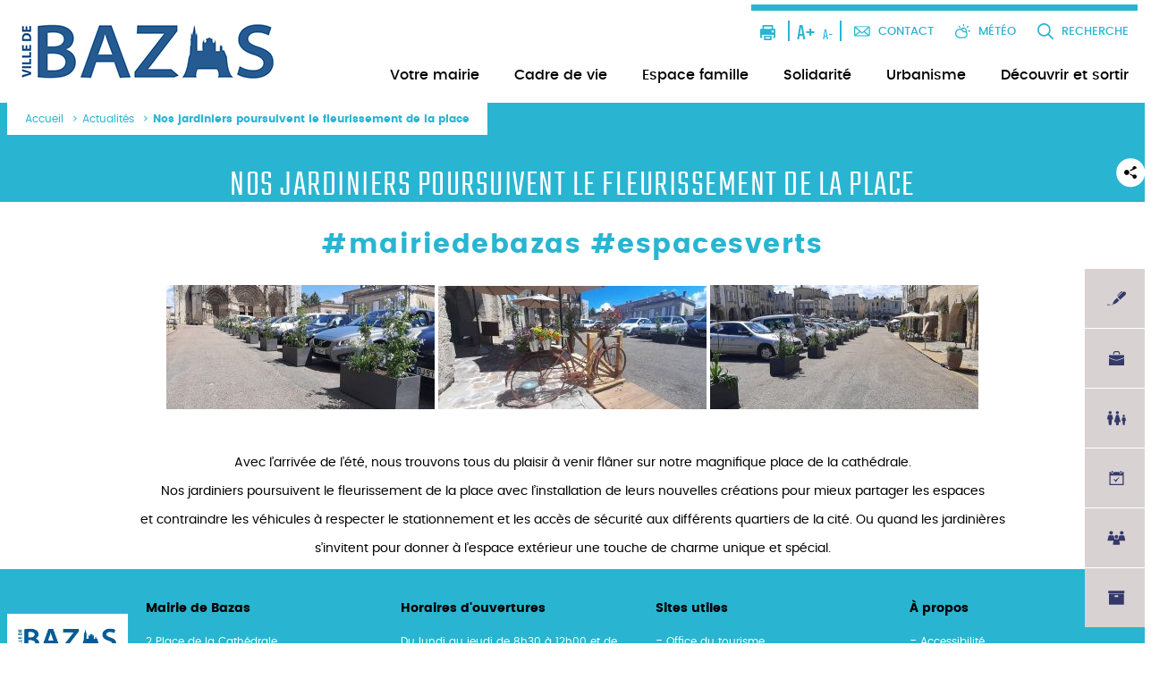

--- FILE ---
content_type: text/html; charset=UTF-8
request_url: https://www.ville-bazas.fr/actualites/nos-jardiniers-poursuivent-le-fleurissement-de-la-place/
body_size: 19445
content:
<!DOCTYPE html>
<html lang="fr-FR" dir="ltr">
<head>
	<meta charset="UTF-8">
	<meta http-equiv="X-UA-Compatible" content="IE=Edge">
    <meta name="viewport" content="width=device-width, initial-scale=1.0, viewport-fit=cover">

    <link rel="text/plain" rel="author" href="https://www.ville-bazas.fr/wp-content/themes/seppa/humans.txt">

    <title>Nos jardiniers poursuivent le fleurissement de la place</title>

            <meta name="description" content="Le site internet de la Marie de la ville de Bazas.">
            <meta name="twitter:card" content="summary">
    <meta name="twitter:site" content="">
    <meta name="twitter:title" content="Nos jardiniers poursuivent le fleurissement de la place">
            <meta name="twitter:description" content="Le site internet de la Marie de la ville de Bazas.">
            <meta name="twitter:creator" content="@agence_seppa">
    <meta name="twitter:image:src" content="https://www.ville-bazas.fr/wp-content/themes/seppa/image/png/social-logo.png">
    <meta name="twitter:domain" content="www.ville-bazas.fr">

    <meta property="og:title" content="Nos jardiniers poursuivent le fleurissement de la place">
    <meta property="og:type" content="Website">
    <meta property="og:url" content="">
    <meta property="og:image" content="https://www.ville-bazas.fr/wp-content/themes/seppa/image/png/social-logo.png">
            <meta property="og:description" content="Le site internet de la Marie de la ville de Bazas.">
            <meta property="og:locale:locale" content="fr_fr">


    <meta name="geo.region" content="FR-33" /><meta name="geo.placename" content="Bazas" />        <meta name="geo.position" content="44.43062399999999;2.287592000000018" />
        <meta name="ICBM" content="44.43062399999999, 2.287592000000018" />
            <link rel="apple-touch-icon" sizes="180x180" href="https://www.ville-bazas.fr/wp-content/themes/seppa/image/favicon/apple-touch-icon.png">
    <link rel="icon" type="image/png" sizes="32x32" href="https://www.ville-bazas.fr/wp-content/themes/seppa/image/favicon/favicon-32x32.png">
    <link rel="icon" type="image/png" sizes="16x16" href="https://www.ville-bazas.fr/wp-content/themes/seppa/image/favicon/favicon-16x16.png">
    <link rel="manifest" href="https://www.ville-bazas.fr/wp-content/themes/seppa/image/favicon/manifest.json">
    <link rel="mask-icon" href="https://www.ville-bazas.fr/wp-content/themes/seppa/image/favicon/safari-pinned-tab.svg" color="#5bbad5">
    <link rel="shortcut icon" href="https://www.ville-bazas.fr/wp-content/themes/seppa/image/favicon/favicon.ico">
    <meta name="msapplication-config" content="https://www.ville-bazas.fr/wp-content/themes/seppa/image/favicon/browserconfig.xml">
    <meta name="theme-color" content="#ffffff">
  <meta name='robots' content='max-image-preview:large' />
<link rel='dns-prefetch' href='//maps.googleapis.com' />
<link rel='dns-prefetch' href='//fonts.googleapis.com' />
<link rel='dns-prefetch' href='//fonts.gstatic.com' />
<link rel='dns-prefetch' href='//ajax.googleapis.com' />
<link rel='dns-prefetch' href='//apis.google.com' />
<link rel='dns-prefetch' href='//google-analytics.com' />
<link rel='dns-prefetch' href='//www.google-analytics.com' />
<link rel='dns-prefetch' href='//ssl.google-analytics.com' />
<link rel='dns-prefetch' href='//youtube.com' />
<link rel='dns-prefetch' href='//s.gravatar.com' />
<link rel='stylesheet' id='wp-block-library-css' href='https://www.ville-bazas.fr/wp-includes/css/dist/block-library/style.min.css' type='text/css' media='all' />
<style id='classic-theme-styles-inline-css' type='text/css'>
/*! This file is auto-generated */
.wp-block-button__link{color:#fff;background-color:#32373c;border-radius:9999px;box-shadow:none;text-decoration:none;padding:calc(.667em + 2px) calc(1.333em + 2px);font-size:1.125em}.wp-block-file__button{background:#32373c;color:#fff;text-decoration:none}
</style>
<style id='global-styles-inline-css' type='text/css'>
:root{--wp--preset--aspect-ratio--square: 1;--wp--preset--aspect-ratio--4-3: 4/3;--wp--preset--aspect-ratio--3-4: 3/4;--wp--preset--aspect-ratio--3-2: 3/2;--wp--preset--aspect-ratio--2-3: 2/3;--wp--preset--aspect-ratio--16-9: 16/9;--wp--preset--aspect-ratio--9-16: 9/16;--wp--preset--color--black: #000000;--wp--preset--color--cyan-bluish-gray: #abb8c3;--wp--preset--color--white: #ffffff;--wp--preset--color--pale-pink: #f78da7;--wp--preset--color--vivid-red: #cf2e2e;--wp--preset--color--luminous-vivid-orange: #ff6900;--wp--preset--color--luminous-vivid-amber: #fcb900;--wp--preset--color--light-green-cyan: #7bdcb5;--wp--preset--color--vivid-green-cyan: #00d084;--wp--preset--color--pale-cyan-blue: #8ed1fc;--wp--preset--color--vivid-cyan-blue: #0693e3;--wp--preset--color--vivid-purple: #9b51e0;--wp--preset--gradient--vivid-cyan-blue-to-vivid-purple: linear-gradient(135deg,rgba(6,147,227,1) 0%,rgb(155,81,224) 100%);--wp--preset--gradient--light-green-cyan-to-vivid-green-cyan: linear-gradient(135deg,rgb(122,220,180) 0%,rgb(0,208,130) 100%);--wp--preset--gradient--luminous-vivid-amber-to-luminous-vivid-orange: linear-gradient(135deg,rgba(252,185,0,1) 0%,rgba(255,105,0,1) 100%);--wp--preset--gradient--luminous-vivid-orange-to-vivid-red: linear-gradient(135deg,rgba(255,105,0,1) 0%,rgb(207,46,46) 100%);--wp--preset--gradient--very-light-gray-to-cyan-bluish-gray: linear-gradient(135deg,rgb(238,238,238) 0%,rgb(169,184,195) 100%);--wp--preset--gradient--cool-to-warm-spectrum: linear-gradient(135deg,rgb(74,234,220) 0%,rgb(151,120,209) 20%,rgb(207,42,186) 40%,rgb(238,44,130) 60%,rgb(251,105,98) 80%,rgb(254,248,76) 100%);--wp--preset--gradient--blush-light-purple: linear-gradient(135deg,rgb(255,206,236) 0%,rgb(152,150,240) 100%);--wp--preset--gradient--blush-bordeaux: linear-gradient(135deg,rgb(254,205,165) 0%,rgb(254,45,45) 50%,rgb(107,0,62) 100%);--wp--preset--gradient--luminous-dusk: linear-gradient(135deg,rgb(255,203,112) 0%,rgb(199,81,192) 50%,rgb(65,88,208) 100%);--wp--preset--gradient--pale-ocean: linear-gradient(135deg,rgb(255,245,203) 0%,rgb(182,227,212) 50%,rgb(51,167,181) 100%);--wp--preset--gradient--electric-grass: linear-gradient(135deg,rgb(202,248,128) 0%,rgb(113,206,126) 100%);--wp--preset--gradient--midnight: linear-gradient(135deg,rgb(2,3,129) 0%,rgb(40,116,252) 100%);--wp--preset--font-size--small: 13px;--wp--preset--font-size--medium: 20px;--wp--preset--font-size--large: 36px;--wp--preset--font-size--x-large: 42px;--wp--preset--spacing--20: 0.44rem;--wp--preset--spacing--30: 0.67rem;--wp--preset--spacing--40: 1rem;--wp--preset--spacing--50: 1.5rem;--wp--preset--spacing--60: 2.25rem;--wp--preset--spacing--70: 3.38rem;--wp--preset--spacing--80: 5.06rem;--wp--preset--shadow--natural: 6px 6px 9px rgba(0, 0, 0, 0.2);--wp--preset--shadow--deep: 12px 12px 50px rgba(0, 0, 0, 0.4);--wp--preset--shadow--sharp: 6px 6px 0px rgba(0, 0, 0, 0.2);--wp--preset--shadow--outlined: 6px 6px 0px -3px rgba(255, 255, 255, 1), 6px 6px rgba(0, 0, 0, 1);--wp--preset--shadow--crisp: 6px 6px 0px rgba(0, 0, 0, 1);}:where(.is-layout-flex){gap: 0.5em;}:where(.is-layout-grid){gap: 0.5em;}body .is-layout-flex{display: flex;}.is-layout-flex{flex-wrap: wrap;align-items: center;}.is-layout-flex > :is(*, div){margin: 0;}body .is-layout-grid{display: grid;}.is-layout-grid > :is(*, div){margin: 0;}:where(.wp-block-columns.is-layout-flex){gap: 2em;}:where(.wp-block-columns.is-layout-grid){gap: 2em;}:where(.wp-block-post-template.is-layout-flex){gap: 1.25em;}:where(.wp-block-post-template.is-layout-grid){gap: 1.25em;}.has-black-color{color: var(--wp--preset--color--black) !important;}.has-cyan-bluish-gray-color{color: var(--wp--preset--color--cyan-bluish-gray) !important;}.has-white-color{color: var(--wp--preset--color--white) !important;}.has-pale-pink-color{color: var(--wp--preset--color--pale-pink) !important;}.has-vivid-red-color{color: var(--wp--preset--color--vivid-red) !important;}.has-luminous-vivid-orange-color{color: var(--wp--preset--color--luminous-vivid-orange) !important;}.has-luminous-vivid-amber-color{color: var(--wp--preset--color--luminous-vivid-amber) !important;}.has-light-green-cyan-color{color: var(--wp--preset--color--light-green-cyan) !important;}.has-vivid-green-cyan-color{color: var(--wp--preset--color--vivid-green-cyan) !important;}.has-pale-cyan-blue-color{color: var(--wp--preset--color--pale-cyan-blue) !important;}.has-vivid-cyan-blue-color{color: var(--wp--preset--color--vivid-cyan-blue) !important;}.has-vivid-purple-color{color: var(--wp--preset--color--vivid-purple) !important;}.has-black-background-color{background-color: var(--wp--preset--color--black) !important;}.has-cyan-bluish-gray-background-color{background-color: var(--wp--preset--color--cyan-bluish-gray) !important;}.has-white-background-color{background-color: var(--wp--preset--color--white) !important;}.has-pale-pink-background-color{background-color: var(--wp--preset--color--pale-pink) !important;}.has-vivid-red-background-color{background-color: var(--wp--preset--color--vivid-red) !important;}.has-luminous-vivid-orange-background-color{background-color: var(--wp--preset--color--luminous-vivid-orange) !important;}.has-luminous-vivid-amber-background-color{background-color: var(--wp--preset--color--luminous-vivid-amber) !important;}.has-light-green-cyan-background-color{background-color: var(--wp--preset--color--light-green-cyan) !important;}.has-vivid-green-cyan-background-color{background-color: var(--wp--preset--color--vivid-green-cyan) !important;}.has-pale-cyan-blue-background-color{background-color: var(--wp--preset--color--pale-cyan-blue) !important;}.has-vivid-cyan-blue-background-color{background-color: var(--wp--preset--color--vivid-cyan-blue) !important;}.has-vivid-purple-background-color{background-color: var(--wp--preset--color--vivid-purple) !important;}.has-black-border-color{border-color: var(--wp--preset--color--black) !important;}.has-cyan-bluish-gray-border-color{border-color: var(--wp--preset--color--cyan-bluish-gray) !important;}.has-white-border-color{border-color: var(--wp--preset--color--white) !important;}.has-pale-pink-border-color{border-color: var(--wp--preset--color--pale-pink) !important;}.has-vivid-red-border-color{border-color: var(--wp--preset--color--vivid-red) !important;}.has-luminous-vivid-orange-border-color{border-color: var(--wp--preset--color--luminous-vivid-orange) !important;}.has-luminous-vivid-amber-border-color{border-color: var(--wp--preset--color--luminous-vivid-amber) !important;}.has-light-green-cyan-border-color{border-color: var(--wp--preset--color--light-green-cyan) !important;}.has-vivid-green-cyan-border-color{border-color: var(--wp--preset--color--vivid-green-cyan) !important;}.has-pale-cyan-blue-border-color{border-color: var(--wp--preset--color--pale-cyan-blue) !important;}.has-vivid-cyan-blue-border-color{border-color: var(--wp--preset--color--vivid-cyan-blue) !important;}.has-vivid-purple-border-color{border-color: var(--wp--preset--color--vivid-purple) !important;}.has-vivid-cyan-blue-to-vivid-purple-gradient-background{background: var(--wp--preset--gradient--vivid-cyan-blue-to-vivid-purple) !important;}.has-light-green-cyan-to-vivid-green-cyan-gradient-background{background: var(--wp--preset--gradient--light-green-cyan-to-vivid-green-cyan) !important;}.has-luminous-vivid-amber-to-luminous-vivid-orange-gradient-background{background: var(--wp--preset--gradient--luminous-vivid-amber-to-luminous-vivid-orange) !important;}.has-luminous-vivid-orange-to-vivid-red-gradient-background{background: var(--wp--preset--gradient--luminous-vivid-orange-to-vivid-red) !important;}.has-very-light-gray-to-cyan-bluish-gray-gradient-background{background: var(--wp--preset--gradient--very-light-gray-to-cyan-bluish-gray) !important;}.has-cool-to-warm-spectrum-gradient-background{background: var(--wp--preset--gradient--cool-to-warm-spectrum) !important;}.has-blush-light-purple-gradient-background{background: var(--wp--preset--gradient--blush-light-purple) !important;}.has-blush-bordeaux-gradient-background{background: var(--wp--preset--gradient--blush-bordeaux) !important;}.has-luminous-dusk-gradient-background{background: var(--wp--preset--gradient--luminous-dusk) !important;}.has-pale-ocean-gradient-background{background: var(--wp--preset--gradient--pale-ocean) !important;}.has-electric-grass-gradient-background{background: var(--wp--preset--gradient--electric-grass) !important;}.has-midnight-gradient-background{background: var(--wp--preset--gradient--midnight) !important;}.has-small-font-size{font-size: var(--wp--preset--font-size--small) !important;}.has-medium-font-size{font-size: var(--wp--preset--font-size--medium) !important;}.has-large-font-size{font-size: var(--wp--preset--font-size--large) !important;}.has-x-large-font-size{font-size: var(--wp--preset--font-size--x-large) !important;}
:where(.wp-block-post-template.is-layout-flex){gap: 1.25em;}:where(.wp-block-post-template.is-layout-grid){gap: 1.25em;}
:where(.wp-block-columns.is-layout-flex){gap: 2em;}:where(.wp-block-columns.is-layout-grid){gap: 2em;}
:root :where(.wp-block-pullquote){font-size: 1.5em;line-height: 1.6;}
</style>
<link data-minify="1" rel='stylesheet' id='styleglobal-css' href='https://www.ville-bazas.fr/wp-content/cache/min/1/wp-content/themes/seppa/css/main.css?ver=1728546252' type='text/css' media='all' />
<link rel="https://api.w.org/" href="https://www.ville-bazas.fr/wp-json/" /><link rel="alternate" title="JSON" type="application/json" href="https://www.ville-bazas.fr/wp-json/wp/v2/posts/5801" /><link rel="EditURI" type="application/rsd+xml" title="RSD" href="https://www.ville-bazas.fr/xmlrpc.php?rsd" />
<link rel="canonical" href="https://www.ville-bazas.fr/actualites/nos-jardiniers-poursuivent-le-fleurissement-de-la-place/" />
<link rel='shortlink' href='https://www.ville-bazas.fr/?p=5801' />
<link rel="alternate" title="oEmbed (JSON)" type="application/json+oembed" href="https://www.ville-bazas.fr/wp-json/oembed/1.0/embed?url=https%3A%2F%2Fwww.ville-bazas.fr%2Factualites%2Fnos-jardiniers-poursuivent-le-fleurissement-de-la-place%2F" />
<link rel="alternate" title="oEmbed (XML)" type="text/xml+oembed" href="https://www.ville-bazas.fr/wp-json/oembed/1.0/embed?url=https%3A%2F%2Fwww.ville-bazas.fr%2Factualites%2Fnos-jardiniers-poursuivent-le-fleurissement-de-la-place%2F&#038;format=xml" />
<link rel="icon" href="https://www.ville-bazas.fr/wp-content/uploads/2017/10/cropped-512-scaled-1-32x32.jpg" sizes="32x32" />
<link rel="icon" href="https://www.ville-bazas.fr/wp-content/uploads/2017/10/cropped-512-scaled-1-192x192.jpg" sizes="192x192" />
<link rel="apple-touch-icon" href="https://www.ville-bazas.fr/wp-content/uploads/2017/10/cropped-512-scaled-1-180x180.jpg" />
<meta name="msapplication-TileImage" content="https://www.ville-bazas.fr/wp-content/uploads/2017/10/cropped-512-scaled-1-270x270.jpg" />
<noscript><style id="rocket-lazyload-nojs-css">.rll-youtube-player, [data-lazy-src]{display:none !important;}</style></noscript><!-- Global site tag (gtag.js) - Google Analytics -->
<script async src="https://www.googletagmanager.com/gtag/js?id=UA-110610701-1"></script>
<script>
  window.dataLayer = window.dataLayer || [];
  function gtag(){dataLayer.push(arguments);}
  gtag('js', new Date());

  gtag('config', 'UA-110610701-1');
</script>
<style id="wpr-lazyload-bg"></style><style id="wpr-lazyload-bg-exclusion"></style>
<noscript>
<style id="wpr-lazyload-bg-nostyle"></style>
</noscript>
<script type="application/javascript">const rocket_pairs = []; const rocket_excluded_pairs = [];</script></head>

<body role="document" id="document" class="post-template-default single single-post postid-5801 single-format-standard" itemscope itemtype="https://schema.org/WebPage">

	
	<ul class="menu-access">
		<li><a href="#main" class="visuallyhidden">Accéder au contenu de la page</a></li>
		<li><a href="#pied-de-page" class="visuallyhidden">Accéder au pied de page</a></li>
	</ul>
    <svg class="visuallyhidden">
        <filter id="hue-saturate">
            <feColorMatrix type="matrix" values="0 0 0 0 0
            0 1 0 0 0
            0 0 1 0.25 0
            0 0 0 1 0"></feColorMatrix>
        </filter>
    </svg>

    <header role="banner" class="main-header">
        <div class="logo-heading">
            <h1>
                <a href="https://www.ville-bazas.fr/">
                    <!--<span>Ville de <strong>Bazas</strong></span>-->
                    <img width="296" height="85" src="data:image/svg+xml,%3Csvg%20xmlns='http://www.w3.org/2000/svg'%20viewBox='0%200%20296%2085'%3E%3C/svg%3E" data-lazy-src="https://www.ville-bazas.fr/wp-content/uploads/2017/10/ville-bazas.png" ><noscript><img width="296" height="85" src="https://www.ville-bazas.fr/wp-content/uploads/2017/10/ville-bazas.png" ></noscript>
                    <!--<svg viewBox="0 0 224.8 148" class="logo"> 
<path fill="#F8F8F8" d="M35.9,146.4c-0.8-0.5-0.4-2.8-0.5-4.3c-0.4-7.2-2.7-9.4-9.8-8.5c-2.7,0.3-3.9,0.2-4.5-2.7
    c-0.3-1.6-1.8-3.4-3.6-2.5c-2,1-0.1,2.7,0.6,3.7c1.6,2.2,1.6,4.2,0.5,6.5c-0.5,1-1.1,1.9-0.8,3.3c1.2,6.1,0.4,6.8-5.7,5.1
    c-0.4-0.1-0.8-0.4-1.2-0.6c0.2-2,2.5-1.6,3-3.5c-3.1-2.4-7.5,0.8-10.5-1.9c1.2-1.1,2.7-1,4.2-1.2c5.6-0.4,7.5-4.3,4-9
    c-2.3-3.2-4.9-6.2-8.2-8.6c-0.2-1.7,2.5-2.9,0.3-5.2c-1.2-1.3,1.2-1.7,2.2-2.4c3.2-2.1,3-3.3-0.3-5.1c-3.1-1.7-2.1-4.8-2.3-7.5
    c0.5-1.3,1.2-2.4,2.6-2.7c4.1-0.2,5.7,2.7,7.1,5.9c0.6,1.5,0.5,3.3,1,4.9c0.6,1.8-0.3,4.6,1.9,5.2c1.7,0.4,2.7-2.1,4-3.3
    c1.6-1.5,2.6-4.7,5.3-3.5c2.2,1,1.1,3.9,1.1,6c0,4.1,0.3,8.3-0.2,12.3c0.5-5.9,0.1-11.7,0.2-17.5c1.5-9.9-4.1-15.8-11.5-20.7
    c-1.2-0.8-2.2-1.5-2.4-3c1.4-3.7,3.8-5.1,7.9-3.9c2.5,0.7,4.8,1,7.2,0c3.1,0.2,6.2,0,9.3,0.1c3.1,0.2,6.3-0.6,9.4-0.3
    c-4.9-0.4-9.7,0.2-14.6,0c-3.2-0.2-3.7-1.3-4-4.1C27,68,26.5,59,27.9,49.9c0.4-2.6-1.4-5.2-0.3-7.8c1-1.8,2.1-1.3,3.3-0.1
    c1.5,3.9,3.5,7.7,2.5,12.1c-1,5-0.8,10-0.2,14.9c0.5,1.7,1.2,3.4,1.3,5.2c0.2,2,1.1,3,3.2,2.6c2-0.1,4-0.1,5.9-0.1
    c1.8,0,3.2-0.5,3.7-2.5c0.3-0.9,0.7-1.8,1.1-2.6c1.4-2.6-1.1-5.4,0.6-8c0.5-0.7,1.1-1.3,1.8-1.7c7.4-2.5,8.7-1.3,8.9,8
    c-0.1,3.6,0.3,7.3-0.4,10.8c-0.6,2.4-2.6,1-4,1.5c1.7,0.1,3.4,0.2,4.5,1.8c1.1,2,1.1,4.2,1,6.3c-0.2,10.3,0.5,20.6-0.8,30.9
    c-0.7,5.2,1,10.5,0.1,15.9c-0.5,2.7,1.6,3.3,3.8,3.4c6.6,0.3,13.3,0.1,19.9,0.2c8.9,0.1,17.9-1,26.8,0.7c1.3,3.6,0.2,5.4-4,6
    c-5.3,0.6-10.5-0.7-15.2-0.2c1.7,0.1,4.1-0.3,6.5,0.3"/>
<path fill="#37B9D5" d="M111.4,142.1c-16,0-32-0.2-47.9,0.1c-4.4,0.1-5.2-1.4-5.1-5.4c0.5-16.1,0.6-32.2,0.8-48.3c0-2-0.5-3.9-0.7-5.9
    v-0.2c0-4.1,0-8.2,0-12.4c0.7-3.5,0.5-7.6,5-9c4.8-1.3,9-4.1,13.8-5.6c1.8-0.5,3.7-0.9,5.1,0.6c1.3,1.3,0.8,2.7-0.2,4
    c-2.7,2.3-6,3.3-9.2,4.6c-7.1,2.9-7.7,5.1-3.2,11.3c0.5,0.4,1,0.9,1.4,1.4c1.1,1.5,2.3,1.6,3.5,0c0.5-0.8,0.8-1.6,1.4-2.4
    c6.9-5.8,15.2-8.7,23.6-11.3c2.2-0.8,4.8-0.6,6.6-2.6c4.5-3.4,9.9-5,14.8-7.5c1.5-0.7,3.1-1.2,4.3,0.6c0.2,5.4-2.3,10.4-2.5,15.9
    c-0.4,9.2-1,18.4,0.5,27.6c-1,5.2-1.5,5.5-6.5,4.5c-1.2-0.2-2.3-0.7-3.4-0.2c-3.2,1.4-6.2,0.7-9.2-0.5c0.9,1.9,2.8,1.9,4.6,2
    c3,0.1,6-0.1,9,0.2c2.1,0.2,4.1,0.9,4.2,3.4c0.1,2.8-2.2,2.9-4.2,3.1c-2.6,0.2-5.3,0-7.9,1.1c-1,0.3-2.1,0.1-3.1,0.2
    c-2.5,0.3-1.8,2.4-2.1,3.8c-0.3,1.5-0.6,2.9-0.5,4.4c1.1,12.1-2.6,12.3-12.9,11.2c-4.8-3.2-4.9-4.7-1.3-8.7c2.1-2.3,4.5-4.7,3.8-8.4
    c-0.4-0.5-0.8-1.1-0.7-1.8c-0.2-0.9,2.3,0.1,1-1.5c0.2-0.7,0.7-1.1,1.3-1.4c0.7-0.6,2.7,0.1,1.9-2c-4.3,1.1-8.5,1.4-12.8-0.2
    c-0.6-1.9-2.4-3-3.2-4.8c-0.9-2.1-2.6-2.3-4.6-2c-2.2,0.2-4.3,0.2-6.5-0.1c-5.4-0.9-5.4-0.8-5.5,4.8c-0.1,9,0.2,18-0.1,26.9
    c-0.2,4,1.5,4.7,5,4.8c3.9,0,8-1,11.7,1.2c0.4,1.5-0.6,1.7-1.6,1.6c-3.3,0-6.5,0.3-9.8-0.2c10,0.8,10.3,0.8,13.7-2
    c11.2-2.8,22.7-1.4,34.1-1.9c2.7-0.1,4.9,1.6,5,4.5c0.2,2.9-2.5,3.1-4.5,3.5c-0.8,0.2-1.6,0.1-2.5,0.1
    C114.2,143.4,112.7,143.2,111.4,142.1z"/>
<path fill="#FBFAFA" d="M81.6,59.9c1.7-3.3,0.4-4.5-2.8-3.6c-3.6,1.1-7.1,2.7-10.5,4.2c-1.5,0.7-3,1.4-4.7,1.3
    c-3.8,0.1-6.8-1.9-10.1-3.3c-0.4-0.3-0.7-0.6-1-1c-1-1.6-1.5-3.5-0.8-5.2c1.8-4.5-0.9-4.3-3.8-3.8c-2.1,0.3-4.2,0.8-6.4,0.9
    c-2.5,0-3.2-1.2-2.6-3.5c7.2-6.9,15.8-11,25.5-12.7c4.5-0.8,7.2,2.2,6.4,7c-0.6,3.9,0.8,4.5,3.9,3.5c5.5-1.8,11.2-2.9,17-3.8
    c3.8-0.6,7.3-2.1,10.6-4.1c3.9-2.5,8.3-4.3,12.9-5.1c7-1.5,7-1.5,6.7-9.4c0-2.3,0-4.7,0.1-7c0.2-4.3-1.1-6.2-5.2-6
    C92.2,8.9,67.7,6.6,43.1,7.4c-1.3,0-2.6,0.3-3.9,0.7c-7.3,0.5-14.7,0.4-22,0.1c-0.5-0.1-0.9-0.2-1.4-0.3c-7.9-1.5-8.9-0.7-9,7.2
    c0,1.6,0,3.3-0.2,4.9c-1.5,5-1.5,10,0.5,14.8C8,35.5,9,36,10,36.6c1.3,1.1,2.9,2.1,0.7,3.9c-3.2-0.7-4.7,0.4-4.1,3.8
    c-0.8,2.7,1.8,5.2,0.7,7.9C7,52.5,6.6,52.8,6.2,53c-1.8,1.2-0.1,2.9-0.7,4.3c-1.5,4-0.3,8.1-0.4,12.1c-0.5,2.1,0.5,3.7,1.3,5.4
    c0.7,1.5,1,3,0.7,4.7c-0.2,0.9-0.5,1.8-0.6,2.7c0,0.5-0.1,0.9-0.2,1.4c-0.2,1.1-0.7,2.2-1.2,3.2C4,90.3,4.6,93.9,4.7,97.5
    c0.1,0.4,0.3,0.8,0.4,1.3c0.1,0.4,0.2,0.9,0.2,1.3c-0.4,1-1,1.7-2,2c-1.7-1.4-2.1-3.1-2-5.3c0.1-3.6,0.4-7.3-1.1-10.8
    c-0.1-0.3-0.3-0.7-0.2-1c3.8-10.7,0.8-21.7,1.2-32.6c0.4-11.1,1-22.2-0.7-33.3C-0.2,14.8,1.6,10.7,1,6.3c-0.4-3.2,4.6-6,8.4-5.1
    c11.9,2.7,23.9,3.3,36,2.8c1.5-0.1,3.3,0.4,4.3-0.8c5.7-6.1,11.8-1.9,17.6-0.6c3.1,0.7,6.1,1.2,9.2,1.3c8.1,0.4,16.4,0.8,24.3,0.4
    c8.7-0.5,17,1.7,25.5,1.6c2.1,0,2.8,0.8,3.5,2.6c2.1,5.5,1.2,11.2,0.9,16.8c-0.1,1.5-0.4,3-0.2,4.4c0.6,4.2,0.6,4.2-3.8,5.9
    c5.8,3.6,12.3-0.4,17.9,2.3c0.4,3.1-2,3-3.8,3.1c-5.5,0.3-10.6,1.9-15.7,3.9c-7.6,2.3-15.2,4.6-22.5,7.8c-5.4,2.7-10.1,6.8-16.4,7.3
    C84.7,60.3,83.1,61.3,81.6,59.9z"/>
<path fill="#F8F9F7" d="M98.4,148c2.4-1.8,5.1-0.9,7.7-0.9c4.1,0,7.5-0.9,9.3-5.1c0.8,0,1.7,0.1,2.5,0c1.7-0.1,4.3,0.5,4.1-2.2
    c-0.2-1.8-1.7-3.6-4.3-3.3c-11.4,1.1-22.9,0-34.3,1.6c-0.7,0.5-1.4,0.6-2.1,0.1c-5.1,0-10.3-0.1-15.4-0.1c-1.8,0-3-0.2-2.9-2.7
    c0.3-11.1,0.2-22.2,0.4-33.3c0.1-5.4,0.9-5.8,5.7-3.5c2.7,1.3,5.8,1.3,8.2,0.2c5-2.3,5.3,0.4,5.1,4.1c-2.6,3.8-6.6,1.8-10,2.3
    c-0.7,0-1.5,0-2.2,0c-1.8,0.4-3.2,1-1.7,3.1c1,0.3,2.1,0.3,3.1,0.4c0.7,0.1,1.3,0.4,1.8,0.8c0.8,1.1-0.1,2.5,0.7,3.9
    c1-1.3-0.1-3.3,1.5-4.2c1.2-0.6,2.4-0.5,3.5,0.1c1.5,1.3,1.3,3,1.2,5.2c0.9-2.1,1.9-3.4,3.8-3.8c3.1,0,6.3-1.1,9.1,1.3
    c0.5,0.3,1,0.6,1.5,0.9c0.7,3.1-1.8,5-3.1,7c-3.6,5.4-7.9,10-15.5,9.3c-3.8-0.3-6.1-1.2-5.5-5.6c0.1-0.6,0-1.3-0.7-1.7
    c-0.6-0.1-0.9,0.4-1,0.9c-1.3,7.1-1.3,6.8,5.8,6.9c5.2,0.1,10.5-2.8,15.6,0.1c2.1,0,4.3-0.2,6.4,0.1c5.1,0.8,6.7-2.2,6.1-6.1
    c-0.5-3.6,0.6-6.9,0.4-10.3c-0.2-3.2,1.3-4.1,4.2-3.7c0.6,1,0.5,2.2,0.8,3.3c1.3-0.5,0.8-1.6,1.2-2.4c2.1-3.5,5.4-1.1,8.1-1.8
    c1.3-0.3,3.4,0.5,3.6-1.6c0.2-2.3-1.8-2.5-3.4-2.6c-4.1-0.2-8.3,0-12.4-0.4c-1.4-0.1-3.6,0.2-3.9-2.2c-0.2-1.1-0.5-2.5,0.9-3.1
    c1.8-0.9,3.2,0.2,4.3,1.5c0.9,1,2.2,1.5,3.2,0.9c3.2-1.7,6-1.9,9.5,0c2.7,1.4,2.6-2.7,4.1-3.9c0.2,0.6,0.2,1.4,0.6,1.9
    c3.9,5.9,3.9,5.8-1.3,10.5c-1.6,1.4-0.9,6.9,1.3,7.7c2.5,1,3.2,2.9,2.3,4.7c-2.5,5.3-0.9,10.2,1.4,14.7c1.5,3,0.3,3.3-1.9,4.7
    c-2.1,1.4-5.4,0.9-6.4,3.9"/>
<path fill="#4AB7CE" d="M3.5,122.1c0.4-0.2,1.2-0.7,1.3-0.6c3.9,4.6,10,7.6,9.9,15c0,3.5-1.3,4.9-4.7,4.5c-2.1-0.2-4.3-0.1-6.5-0.1
    C3.5,134.6,3.5,128.4,3.5,122.1z"/>
<path fill="#2DB5D2" d="M115.4,31.9c-5.6,1.2-10.9,3-15.2,6.9c-1.9,1.7-4.1,1.4-6,1.7c-7.5,1.3-14.8,3.2-22.1,5.1
    c-2.5,0.7-4.2,0.5-3-3.2c2.2-7.1,0-9.3-7.2-7.6c-8.4,2-15.5,6.3-22.3,11.4c-1.3,1.9-1.1,3,1.4,2.8c2.2-0.2,4.4,0,6.7-1.1
    c3.2-1.6,4.9,0,4.5,3.6c-0.2,2.3-0.8,4.6,1.4,6.3l0,0c1.4,3.2-1.8,3.6-3.1,5.2c-0.3,0.4-0.6,0.8-0.9,1.1c-1.4,0.7-0.6,2-0.5,2.9
    c0.3,2.9-0.9,4.1-3.7,3.7c-1.3-0.3-2.1-1.2-2.8-2.3c-0.6-1.2-1.3-2.8-2.3-3.2c-7.2-2.5-6.1-9.2-7-14.5c-0.6-3.1-1.2-6.1-2.8-8.8
    c-0.6-0.2-1.2-1-1.8,0c-1.6,4.3,0,8.6-0.4,13c-0.6,6.6-0.6,13.2,0.2,19.8c0.3,2.1-0.5,3.9-2.2,5.2c-1.1,0.6-2.2,0.4-3.3,0.1
    c-2.3-0.8-3.7-2.5-3.2-4.9C21,69.3,19,63.7,19.2,58c0.2-2,2-3.6,1.9-5.7c0.4-3.4,0.2-6.3-2.3-9.2C17,41,17.2,38,18.2,35.4
    c0.8-2.2,0.9-4.2-0.1-6.3c-1.2-3.3-4-4.2-7.1-4.4c-1.3-0.3-2.3-1.3-3.5-1.9c-0.8-0.4-1.4-1.1-1.8-1.9c-0.1-2.1-0.2-4.3-0.1-6.4
    c0.1-9.7,1.1-10.4,11-7.7c3.8,1.5,7.7,0.5,11.6,0.6c7,0.2,14.1,0.1,21.1-0.2c0.6-0.4-0.4-0.9,0-0.3c0.2,0.3,0.1,0.4-0.3,0.4
    c-3.2-0.1-6.5,0.8-9.7-0.5c7.6-1.3,15.2-1,22.8-0.9c14.8,0.2,29.6,0.7,44.3,1.2c5.2,0.2,10.4-1.9,15.6,0.5c1.6,0.8,2.8,1.3,2.2,3
    c-1.3,3.7-0.2,7.6-1,11.4c-0.6,0.9-0.5,1.9-0.4,2.8c0.2,3.5-0.6,6.1-5,5.7C117,30.5,116.1,31.2,115.4,31.9z"/>
<path fill="#39B9D4" d="M52.4,124.9c0.3,4.7,0.6,9.4,0.9,14.1c0.3,0.2,0.4,0.4,0.3,0.5c-0.1,0.2-0.2,0.3-0.3,0.3
    c-0.2,0.1-0.5,0.2-0.7,0.3c-1.5-0.5-2.8,0.4-4.2,0.4c-7.7,0.1-7.7,0.2-10.7-6.5c-0.1-0.7-0.3-1.3-0.4-2c0-1-0.8-1.7-0.9-2.6
    c-0.6-5-0.3-9.9-0.3-14.9c0-4-1.1-7.5-4-10.3c-1.4-1.8-0.9-3.4,0.3-5.1c1-1.7,2.1-3.4,3.1-5.2c3.7-2.6,7.5,0.1,11.2,0
    c2,0.7,4.4,1,4.8,3.7c1.6,6.3-0.1,12.7,0.4,19.1C52.1,119.4,51.4,122.2,52.4,124.9z"/>
<path fill="#3CB7CF" d="M5.7,83c0-0.3,0-0.7,0-1c5.3-2.3,6.4-1.7,7.5,3.8c0.8,2.5,3.3,1.3,4.9,2.4c5.3,3.4,6.7,9.5,10.6,14
    c1.7,1.9-1.9,3.6-1.3,5.9c-1,5.7-0.2,11.5-0.5,17.2c-0.1,1.6,0.7,3.3-0.7,4.7c-1.9-6.9,0.1-14.1-1-21.7c-2.7,2.8-4.9,5.2-7.1,7.6
    c-1,1.1-1.6,2.9-3.4,2.2c-1.8-0.7-1.1-2.5-1.3-3.9c-0.4-2.5-0.4-5-1-7.4c-0.9-3.5-2.6-6.5-6.9-6.7c-0.2-0.3-0.5-0.7-0.7-1
    C3.8,93.5,4.5,88.3,5.7,83z"/>
<path fill="#73B5C2" d="M25.3,80c1.8-1.9,2.2-4.2,2.1-6.8c-0.5-9.8,0.9-19.7-0.9-29.4c-0.2-1.2,0.8-1.7,1.9-1.7c0.1,12,0.4,24,0.4,36
    c0,2.4,0.9,2.2,2.7,2.2c5.8-0.2,11.6-0.2,17.4-0.2c0.9,0,2.3-0.2,2.2,1.2c0,0.6-1.1,1.6-1.6,1.6c-7.2-0.2-14.4,0.9-21.5-0.7
    c-0.3-0.1-0.5-0.4-0.8-0.6C26,81.5,25,81.5,25.3,80z"/>
<path fill="#FFFFFF" d="M115.4,142c1,4-1.1,5.8-4.8,6c-4.1,0.2-8.1,0-12.2,0c-4.4,0-8.9,0-13.4,0c0.3-2.7,2-1.9,3.1-2
    c6-0.1,11.9-0.1,17.9,0c2.8,0,4.9-0.9,5.4-3.9C112.7,142,114.1,142,115.4,142z"/>
<path fill="#5FB5C1" d="M48.3,74c0.3,2.4-0.1,4.1-3.2,3.8c-2.6-0.2-5.1-0.1-7.7-0.1c-1.7-1.9-1.4-4.3-1.6-6.5c1.8-4.7,3-5.2,6.2-1.8
    C43.9,71.4,46.3,72.4,48.3,74z"/>
<path fill="#D7ECF4" d="M48.3,74c-3.5-0.4-6-2.1-8.1-4.9c-2.7-3.5-2.3,1.3-3.7,1.7c-1.3-0.7-1.7-5.3-4.1-0.8c-1.7-5.3-1.7-10.7,0-16
    c0.6,7,6.1,10.3,11,14.1c0.7,0.6,1.5,1.3,2.2,1.9c1.1,1.1,3.2,0.4,3.9,2.2C49.1,72.8,48.7,73.4,48.3,74z"/>
<path fill="#53ACBF" d="M43.4,68c-5.9-2.9-12.1-5.6-11-14.1c1.2-4.3-2.4-7.8-2.2-12c2.5,1.5,3.3,3.7,3.2,6.6c0,4.1,2.7,7.7,2.1,12
    c-0.1,1,1.2,1.8,2,1.8C41.4,62.5,42,65.6,43.4,68z"/>
<path fill="#6CB6BD" d="M25.3,80c0.6,0.5,1.2,1,1.8,1.5c-1.3,3.8-3.7,2.4-6.4,1.6c-2.9-0.9-6.6-2.3-7.6,2.7c-1-4.1-4.1-4.3-7.5-3.8
    c-0.3-0.9-0.1-1.6,0.8-2.1c4.6-2.2,9.3-1,14-0.8c1,0,1.9,0.5,2.8-0.1C23.9,79.4,24.6,79.7,25.3,80z"/>
<path fill="#80AAB5" d="M32.3,99.1c0.6,1.3-1.1,2.8,0.2,4.1c2.2,6.5,1.5,13.3,1.9,20c-0.6,1.7-1.2,3.4-3.2,3.9
    c-1.8-8.9-0.4-17.8-0.6-26.7C30.6,99.5,31.4,99.1,32.3,99.1z"/>
<path fill="#56ACBE" d="M32.4,70c0-0.7,0-1.3,0.1-2c0.1-1-0.6-2.5,1-3c1.8-0.5,2.2,1.1,2.6,2.3c0.3,1.1,0.3,2.3,0.5,3.4
    c1.1,2.2,0.9,4.6,0.9,6.9c-2.9,1.5-4.4,1.1-4.2-2.6C33.2,73.4,32.7,71.7,32.4,70z"/>
<path fill="#59B0BC" d="M50.4,63c0.7-1.9,3.1-2.8,3.1-5.2c3.8,0.1,6.6,2.9,10.1,4c-3.7,1.4-3.6,5.3-5.1,8.1c0-0.5-0.1-1-0.1-1.5
    C58.2,60.9,57.9,60.7,50.4,63z"/>
<path fill="#4DAFB0" d="M52.4,124.9c-2-3.5-0.8-7.4-0.9-11.1c-0.2-5.4,0-10.8,0-16.3c1.6,2.5,1.7,5,1.4,7.9
    C52.3,112,52.5,118.4,52.4,124.9z"/>
<path fill="#FFFFFF" d="M53.3,139.8c-0.1-0.3-0.1-0.5,0-0.8c3,0,3.4,2.8,4.7,4.5c0.9,1.2,0,2.1-1.1,2.8c-0.8,0.4-1.5,1.6-2.5,0.9
    c-0.9-0.6-1.1-1.7-0.6-2.6C54.7,142.7,53.4,141.3,53.3,139.8z"/>
<path fill="#67AAB7" d="M37.7,134c0.4,0.2,1.1,0.3,1.3,0.6c2.8,6.2,5.9,7.1,12.5,3.6c0.4-0.2,0.4-0.2,1.1,1.9c-4,2.2-8.4,1.4-12.4,0.7
    C37,140.2,38.5,136.3,37.7,134z"/>
<path fill="#5698A7" d="M26.1,129.9c0.1-5.7,0.1-11.5,0.2-17.2c0-1.6-0.5-3.3,0.9-4.6c0,7.2,0,14.5,0,21.7c0,0.1-0.2,0.3-0.3,0.3
    C26.7,130,26.4,129.9,26.1,129.9z"/>
<path fill="#FFFFFF" d="M50.9,143.7c-0.6,1.3-1,2.9-2.7,3.1c-1.6,0.2-1.7-1.1-1.8-2.3c-0.1-2,1-2.6,2.8-2.4
    C50.2,142.1,51.2,142.2,50.9,143.7z"/>
<path fill="#71A7BA" d="M46.6,93.9c-3.7,0-7.5,0-11.2,0c-0.1-1.5-0.3-2.9,1-4.1c2.6-1.2,3,2.1,4.9,2.3C42.8,93.7,45.2,92.3,46.6,93.9z
    "/>
<path fill="#60ADB5" d="M49.4,72.2c-1.5-0.3-3-0.8-3.9-2.2c5.2-0.4,1.8-4.6,3-6.8c0-0.1,0.4-0.2,0.4-0.1c0.2,0.4,0.4,0.8,0.6,1.1
    C49,66.8,51.7,69.5,49.4,72.2z"/>
<path fill="#C8E4EC" d="M41.3,92.2c-3.3,2.7-2.8-2.5-4.9-2.3C38.8,87.3,39.9,87.8,41.3,92.2z"/>
<path fill="#9AB3AF" d="M58.5,82.3v0.2c-2-0.2-3.9,2.5-5.8,0.1c-0.5-0.6-0.5-1.6,0-1.7C54.8,80.2,56.7,80.9,58.5,82.3z"/>
<path fill="#57A3D5" d="M31.2,127.1c0.6-1.1,1.1-2.1,1.7-3.2c2,0.5,1.7,2.2,2,3.6c-0.2,1.5-0.3,3-1.6,4C31,130.9,31.2,129,31.2,127.1z
    "/>
<path fill="#5EAAAC" d="M33.3,131.6c0.2-1.3-0.2-2.7,1-3.8c2.4-0.4,2,1.9,2.9,3c0.7,0.3,0.9,0.7,0.1,1.2
    C36,131.8,34.5,133.3,33.3,131.6z"/>
<path fill="#5AB7C6" d="M90.4,129.9c-6.6,0.6-13.2,1.4-19.8,1.6c-1.6,0.1-6.9,1.5-3.4-4c0.9-1.3,0.2-3.6,0.3-5.4
    c0.1-1.6,0.6-3.1,2.5-3c1.7,0.1,1.5,1.9,2.1,3c1,1.8-2.7,5.1,1.3,5.7c4.2,0.6,9.2,1.1,12.3-2.3c3.4-3.7,6.9-7.6,8.9-12.5
    c0.6,0.7,2.5,1.3,1.8,1.9c-2.6,2.2-2.5,6.5-5.3,8C87.2,125.2,88.3,127.3,90.4,129.9z"/>
<path fill="#E2EEF3" d="M85.2,106.9c0.6,0.7,1.2,1.1,2.1,0.5c0.6-0.5,1.6-1.6,1.8-1.5c3.2,1.9,6.4-0.1,9.6,0.2
    c0.1,2.2-1.8,2.8-3.2,3.8c-0.4,0.3-0.9,0.6-1.3,0.9c-2.5,1.2-5,0.4-7.6,0.5c-6.4-1-6.4-1-5.7-6.1C83.2,103.3,84.5,104.5,85.2,106.9z
    "/>
<path fill="#74B4B5" d="M109.5,111c1.7,1.5,1.4,3.2,0.1,4.6c-0.5,0.6-1.5,0.4-2.2-0.2c-1.9-1.8-0.3-3.6,0.1-5.4
    C108.2,110.3,108.8,110.6,109.5,111z"/>
<path fill="#6DC1E2" d="M85.2,106.9c-1-1.2-2.1-2.3-3.9-1.9c-2.9,2.1-6.1,1.5-9.2,0.7c-0.6-0.3-0.8-0.8-0.7-1.4
    c3.6-0.9,7.6,0.8,11.1-1.3C84.1,103.8,85.9,104.4,85.2,106.9z"/>
<path fill="#5AA4C7" d="M81.3,138.2c0.7,0,1.4-0.1,2.1-0.1c-0.2,1.5-1.1,1.9-2.5,1.8c-4.1,0-8.2,0-12.4-0.3
    C72.7,138.1,77.2,140,81.3,138.2z"/>

<g class="svg-fills">
        <path fill="#C2618F" d="M100.3,64.8c0-5.5,4.2-1.9,6.3-2.8C105.5,65.1,102.2,63.4,100.3,64.8z"/>
            <path fill="#e84467" d="M81.6,59.9c7.8-0.2,13.8-5.3,20.7-7.9c7.4-2.5,15.1-4.4,22.2-8c5.4-2.4,11-4.3,17-4.2
                c1.4,0,2.6-0.1,3.1-1.7c5.6,0.7,10.8-1.9,16.2-2.2c6.3-1.3,12.8,0,19-2c3.9-0.4,7.7-0.6,11.6,0.1c3.9,1,8.1-0.5,12,1.2
                c-2.9,1.7-6.6-0.9-9.4,1.7c-0.2,0.8-0.5,1.5-1.1,2c-2,1.3-4.2,1.8-6.6,2.1c-2.9-0.4-5.5,0.9-8.2,1.2c-3.3,2.2-7.4-0.1-10.7,1.9
                c-2.8,1.9-6.3,0.3-9.1,1.9c-3-1.5-5.7,0.8-8.4,1.2c-3.9,0.5-7.8,0.2-11.6,1c-4.7,1.1-9,3.5-13,6.1c-6.9,1-12.6,4.9-18.7,7.7
                c-1.7,1.9-5.1-0.2-6.3,2.8c-8.8,2.1-16.6,6.5-24.2,11.2c-2,2-4.3,0.8-6.5,0.8c-3.9-0.4-3.3-4-3.9-6.3c-0.6-1.9,0.2-4.5,2.4-5.5
                C72.5,63.2,77.1,61.6,81.6,59.9z"/>
            <path fill="#e84467" d="M179.8,33.9c-3.9,3.4-8.7,1.7-13.1,2c-1.9,0.2-3.9,0-5.9,0C167,33.7,173.5,34.3,179.8,33.9z"/>
            <path fill="#e84467" d="M203.4,35.2c-4-0.7-8.1,0.7-12-1.2c6.4-0.8,12.9-0.4,19.2,0.6c0.2,0.4,0.2,0.7,0,1.1
                C208.2,35.4,205.8,35.3,203.4,35.2z"/>
            <path fill="#e84467" d="M210.7,35.6c0-0.4,0-0.7,0-1.1c4.9-1.2,9.5,0.8,14.2,1.8C220.1,36.1,215.4,35.8,210.7,35.6z"/>
            <path fill="#e84467" d="M178.1,42.2c2.5-1.2,5-2.4,7.9-2.2c1.3,1.1,3.1-0.4,4.3,1C186.4,42.4,182.3,42.8,178.1,42.2z"/>
            <path fill="#e84467" d="M190.3,41c-1.5-0.2-3.1,0.4-4.3-1c2.1-0.6,4.3-1.1,6.4-1.7c1-1.3,2-1.1,3-0.1
                C194.5,40.5,192.8,41.4,190.3,41z"/>
            <path fill="#e84467" d="M195.4,38.2c-1,0-2,0.1-3,0.1c0.2-0.9,0.8-1.3,1.6-1.5c2.9,0,5.8,0,8.7,0c0,0.3,0,0.6,0,0.9
                C200.3,37.9,197.9,38,195.4,38.2z"/>
            <path fill="#81B0D4" d="M70.5,77.9c1.7,0,3.3,0.1,5,0.1C73.7,81,72.1,81.3,70.5,77.9z"/>
            <path fill="#C15E73" d="M124.5,44c-0.7,2.9-3.5,2.2-5.3,2.9c-5.5,2-10.8,4.9-16.9,5.1C109.4,48.4,116.9,46.2,124.5,44z"/>
            <path fill="#D55E8F" d="M69.5,76.8c2-1.5,4.4-0.6,6.5-0.8c-0.2,0.7-0.4,1.3-0.6,2c-1.7,1.2-3.3,1.3-5-0.1 C70.2,77.5,69.9,77.2,69.5,76.8z"/>
</g>

<g class="svg-strokes">
        <path id="path-1" class="first-fill" d="M100.3,64.8c0-5.5,4.2-1.9,6.3-2.8C105.5,65.1,102.2,63.4,100.3,64.8z"/>
            <path id="path-2" class="red-fill" d="M81.6,59.9c7.8-0.2,13.8-5.3,20.7-7.9c7.4-2.5,15.1-4.4,22.2-8c5.4-2.4,11-4.3,17-4.2
                c1.4,0,2.6-0.1,3.1-1.7c5.6,0.7,10.8-1.9,16.2-2.2c6.3-1.3,12.8,0,19-2c3.9-0.4,7.7-0.6,11.6,0.1c3.9,1,8.1-0.5,12,1.2
                c-2.9,1.7-6.6-0.9-9.4,1.7c-0.2,0.8-0.5,1.5-1.1,2c-2,1.3-4.2,1.8-6.6,2.1c-2.9-0.4-5.5,0.9-8.2,1.2c-3.3,2.2-7.4-0.1-10.7,1.9
                c-2.8,1.9-6.3,0.3-9.1,1.9c-3-1.5-5.7,0.8-8.4,1.2c-3.9,0.5-7.8,0.2-11.6,1c-4.7,1.1-9,3.5-13,6.1c-6.9,1-12.6,4.9-18.7,7.7
                c-1.7,1.9-5.1-0.2-6.3,2.8c-8.8,2.1-16.6,6.5-24.2,11.2c-2,2-4.3,0.8-6.5,0.8c-3.9-0.4-3.3-4-3.9-6.3c-0.6-1.9,0.2-4.5,2.4-5.5
                C72.5,63.2,77.1,61.6,81.6,59.9z"/>
            <path id="path-3" class="red-fill" d="M179.8,33.9c-3.9,3.4-8.7,1.7-13.1,2c-1.9,0.2-3.9,0-5.9,0C167,33.7,173.5,34.3,179.8,33.9z"/>
            <path id="path-4" class="red-fill" d="M203.4,35.2c-4-0.7-8.1,0.7-12-1.2c6.4-0.8,12.9-0.4,19.2,0.6c0.2,0.4,0.2,0.7,0,1.1
                C208.2,35.4,205.8,35.3,203.4,35.2z"/>
            <path id="path-5" class="red-fill" d="M210.7,35.6c0-0.4,0-0.7,0-1.1c4.9-1.2,9.5,0.8,14.2,1.8C220.1,36.1,215.4,35.8,210.7,35.6z"/>
            <path id="path-6" class="red-fill" d="M178.1,42.2c2.5-1.2,5-2.4,7.9-2.2c1.3,1.1,3.1-0.4,4.3,1C186.4,42.4,182.3,42.8,178.1,42.2z"/>
            <path id="path-7" class="red-fill" d="M190.3,41c-1.5-0.2-3.1,0.4-4.3-1c2.1-0.6,4.3-1.1,6.4-1.7c1-1.3,2-1.1,3-0.1
                C194.5,40.5,192.8,41.4,190.3,41z"/>
            <path id="path-8" class="red-fill" d="M195.4,38.2c-1,0-2,0.1-3,0.1c0.2-0.9,0.8-1.3,1.6-1.5c2.9,0,5.8,0,8.7,0c0,0.3,0,0.6,0,0.9
                C200.3,37.9,197.9,38,195.4,38.2z"/>
            <path id="path-10" class="ten-fill" d="M70.5,77.9c1.7,0,3.3,0.1,5,0.1C73.7,81,72.1,81.3,70.5,77.9z"/>
            <path id="path-11" class="eleven-fill" d="M124.5,44c-0.7,2.9-3.5,2.2-5.3,2.9c-5.5,2-10.8,4.9-16.9,5.1C109.4,48.4,116.9,46.2,124.5,44z"/>
            <path id="path-12" class="twelve-fill" d="M69.5,76.8c2-1.5,4.4-0.6,6.5-0.8c-0.2,0.7-0.4,1.3-0.6,2c-1.7,1.2-3.3,1.3-5-0.1 C70.2,77.5,69.9,77.2,69.5,76.8z"/>
</g>
<path fill="#5F9AA9" d="M86.3,110.8c2.6,0,5.2,0,7.8,0.1c1.5,1.5-0.6,0.8-0.8,1.2c-3.3-0.1-6.5-0.2-9.8-0.3
    C83.8,109.6,85.2,110.7,86.3,110.8z"/>
<path fill="#63BCB1" d="M95.4,109.9c1.1-1.3,2.1-2.6,3.2-3.8C100.8,110.1,98.1,110,95.4,109.9z"/>
<path fill="#F2F5F7" d="M5.4,21c0.7,0.3,1.3,0.7,2,1c2.1,1.1,0.7,2.6,0.4,3.9c0.5,4.8,2.1,5.7,6.4,3.3c0.5-0.8,1.4-1.1,2.3-1.2
    c0.7,0,1.4,0.3,1.9,0.8c2,2,2.4,4,0.8,6.6c-1.7,2.8-1.7,6.5,0.6,8.2c4.2,3,2.5,5.9,1.3,9.2C16.3,55.3,9.2,55,6.2,52.1
    c0.7-2.8-1.8-5.3-0.8-8.1c1.7-0.7,1.9,1.6,3.3,1.6c1.1-1.7,0-4,1.4-5.6c2.5-1.7-0.5-2-0.7-3c1.6-1.8,4.1-1.1,6.6-2.6
    c-3.8-0.2-6.9-0.9-9.7,1.5c-1.7-2.2-3.7-4.3-1.2-7.3c0.6-0.7,0.1-1.9-0.7-2.7C2.4,23.9,3.9,22.4,5.4,21z"/>
<path fill="#F7F8F9" d="M23.2,79.1c-2.5,2.4-5.7,0.3-8.5,1.1c-2.6,0.6-5.5-0.1-8.3-0.2c0.1-1.8-0.2-3.5-1-5.1c0.5-0.5,1-0.7,1.7-0.7
    c1,0,1.9,0.1,2.5-1c0.5-1.5,0.9-3,1.2-4.5c0.1-0.4,0.2-0.8,0.4-1.2c0.8-1.2,0.6-2.3-0.5-3.3c-0.5-0.5-0.9-1.1-1.2-1.8
    C9,60.6,8.4,58.9,8.6,57c2-3.7,5.3-2.2,8.3-2.2c1.2,0.3,2.1,0.9,2.6,2.1c1.6,5.6,1.8,11.3,1.2,17.1C20.6,76.3,20.2,78.5,23.2,79.1z"
    />
<path fill="#59B0BC" d="M53.5,57.9c-3.9-0.9-1.8-4.1-2-6.1c-0.4-3.2-0.8-5.1-4.4-2.6c-2.2,1.5-4.8,0.8-7.2,0.6
    c-1.5-0.1-2.2-1.5-2.2-2.9c0-1,0.6-2,1.8-0.7c0.1,1.2,0,2.3,1.9,1.9c2.7-0.6,5.5-0.9,8.2-1.3c3.7-0.6,5.7,0.7,3.9,4.5
    C52.3,53.7,52.9,55.7,53.5,57.9z"/>
<path fill="#68B1CA" d="M10.1,40.1c0,0.8,0.2,1.7,0.1,2.4c-0.4,1.9,1.3,4.9-1.3,5.6c-2.1,0.5-1.9-3-3.6-4.1c0-1.9-1-4.2,0.6-5.6
    C7.6,37.1,8.8,39.2,10.1,40.1z"/>
<path fill="#75B3C6" d="M6.3,36c-0.4-2,0.6-2.6,2.4-2.7c3.1-0.1,6.3-1.1,9.2,0.9c-2.3,3.1-5.4,2.9-8.6,2.9C8.4,36.7,7.3,36.3,6.3,36z"
    />
<path fill="#6B9BB4" d="M39.3,6.8c3.6,0,7.2,0,10.9,0c0,0.4,0,0.7,0,1.1C42,8,33.8,8,25.6,8c-3.3,0-6.6,0-9.9-0.1
    c-0.1,0-0.2-0.4-0.1-0.4C16,7.3,16.4,7,16.7,6.8C24.2,6.8,31.8,6.8,39.3,6.8z"/>
<path fill="#67AAB1" d="M19.6,57c-0.7-0.4-1.4-0.7-2.2-1.1c-2.7-0.9-5.4-0.4-8.2-0.3c-3.2,0.1-3.6-0.4-3.5-3.5c0.2,0.1,0.3,0.1,0.5,0
    c4.9,1.6,10,0.4,14.9,0.7C21,54.3,21.5,56.1,19.6,57z"/>
<path fill="#F2F5F7" d="M5.7,52.1c0.1,3.2,2.7,2.6,4.6,3c2.4,0.5,4.9-0.7,7.1,0.9c-2.6,1-6.4-2.1-8.1,2.2c-0.3,0.3-0.6,0.4-1,0.5
    c-0.4,0-0.8-0.1-1.1-0.2c-0.5-0.2-1-0.5-1.5-0.9c-0.1-0.2-0.2-0.3-0.3-0.5C5.8,55.4,0.8,53.4,5.7,52.1z"/>
<path fill="#F7F8F9" d="M4.4,69.7c0.1-4.3-2.7-8.7,1-12.7l0.3,0.2c2,3.1,0.6,6.7,1.3,10c0.1,0.5,0,1.1-0.1,1.6
    C6.2,69.6,5.7,70.6,4.4,69.7z"/>
<path fill="#59A4B3" d="M115.4,31.9c0.2-0.5,0.3-1.3,0.5-1.3c6.3,0.4,6.3-4.6,7.4-8.6C123.9,30.2,123.9,30.2,115.4,31.9z"/>
<path fill="#63A4BA" d="M5.7,83c0.4,0.3,1.1,0.8,1,0.9c-2.5,4.7-0.3,10.1-2,14.9l-0.4,0.1c-0.6-4.3-0.5-8.6,0-12.9
    C4.7,85,5.2,84,5.7,83z"/>
<path fill="#76A8AB" d="M4.4,69.7c0.7-0.2,1.4-0.5,2.1-0.7c2.6,1.7,2.6,3.7,0.9,6c-0.6,0-1.3-0.1-1.9-0.1C5.2,73.1,2.4,71.9,4.4,69.7z
    "/>
<path fill="#F7F8F9" d="M4.2,86c0,4.3,0,8.6,0,12.9C2.8,94.6,2.9,90.3,4.2,86z"/>
<path fill="#5CB5C3" d="M86.3,110.8c-1,0.3-2.1,0-2.8,1c-2.2,1.1-1.4,4.2-4.2,6.2c0-3.1,0-5.5,0-8c-3-0.4-5.6-1.8-7.9-3.7
    c-0.3-0.4-0.3-0.9-0.1-1.3c3.3,0,6.6,0,9.9,0C80.4,109.1,83.2,110.1,86.3,110.8z"/>
<path fill="#5DBAC4" d="M118.4,122.7c-0.2,2.1-0.1,4.4-3.3,4.4c-2.4,0-3.2-1.4-3-3.5c0.3-2.4,0.3-5.4,3.7-5.4
    C118.5,118.2,118.4,120.7,118.4,122.7z"/>
<path fill="#6DBDC1" d="M75.4,110c0.2,0.6,0.4,1.3,0.6,1.9c0.5,1.3,0.8,2.6-0.4,3.6c-0.7,0.6-1.6,0.6-2.3,0.2
    c-1.3-0.9-0.9-2.3-0.8-3.6c0.1-0.6,0.4-1.2,0.6-1.9C73.8,109.4,74.6,109.3,75.4,110z"/>
<path fill="#6DC1E2" d="M75.4,110c-0.8,0-1.5,0.1-2.3,0.1c-0.6-0.1-1.1-0.3-1.7-0.4c-0.7-1.2-1.1-2.5,0-3.8c3.7-0.7,4.9,3.3,7.9,4
    C78,110,76.7,110,75.4,110z"/>
<path fill="#58BBBD" d="M71.4,106c-0.1,1.3,1,2.5,0,3.8c-1.3,0-2.7,0-4,0c-1-2.5,1.1-3.8,2-5.6c0.6,0,1.3,0,1.9,0.1c0,0.2,0,0.5,0,0.7
    C71.4,105.3,71.4,105.7,71.4,106z"/>
<path fill="#82A9AD" d="M106.1,129.9c2.5-1.4,4.1-1.3,6.2-0.3C110.3,131.7,108.6,131.4,106.1,129.9z"/>
<path fill="#90C4E2" d="M69.5,104.2c0.5,2.3-1.6,3.6-2,5.6C65.8,107,66,105,69.5,104.2z"/>
<path fill="#CAE2EF" d="M6.5,25c0.3-1,2.1-1.6,0.9-3.1c1.6-0.3,1.9,1.4,2.9,2c2.2,1.5,5.7,1.3,6.2,4.9c-0.7,0.3-1.3,0.6-2,0.8
    C10.7,30.1,8.9,27,6.5,25z"/>
<path fill="#51ABB0" d="M16.4,28.9c-2.1-1.6-4.1-3.3-6.2-4.9c3.8-0.3,7.4-0.1,8.1,4.8C17.8,28.8,17.1,28.9,16.4,28.9z"/>
<path fill="#E8F0F2" d="M37.2,130.8c-1-1-1.9-2-2.9-3c-0.4-1.3-0.9-2.6-1.3-3.9c-0.1-6.9-0.3-13.9-0.4-20.8c3.5,2.3,4.9,5.6,4.9,9.7
    C37.3,118.9,37.2,124.8,37.2,130.8z"/>
<path fill="#5BADB4" d="M6.5,25c3.5,0.2,5,3.6,7.9,4.7c1,2.6-0.9,2.5-2.3,2.1C10,31.4,7.2,32,6.5,29C6.2,27.8,6.5,26.4,6.5,25z"/>
<path fill="#B3DDE6" d="M7.3,74.9c0-2,0.5-4.2-0.9-6c0-0.3,0-0.5,0-0.8c0.8-3.3-2.3-7.1,1.1-10.2c0.4,0,0.7,0.1,1.1,0.1
    c1.1,1.4,0.7,3.5,2.1,4.8c0.3,0.3,0.5,0.6,0.8,0.8c0.9,1.5-0.3,2.9,0,4.4c0,0.3,0,0.5,0,0.8c-1.5,1.5-1.5,3.4-1,5.3
    C9.7,75.5,8.7,75.7,7.3,74.9z"/>
<path fill="#6CA7B0" d="M11.5,68.1c-3.5-1.4-0.4-2.9,0-4.4C14.1,65.1,14.8,66.6,11.5,68.1z"/>
<path fill="#70A5AE" d="M10.5,74.1c-1.4-2.1-2.6-4.1,1-5.3C12.2,70.8,11.3,72.4,10.5,74.1z"/>
<path fill="#65A2AD" d="M10.7,62.9c-0.4,0.5-0.8,1-1.2,1.5c0.3-2.2-1.7-4.1-1-6.3c0.3,0,0.5,0,0.8,0.1C10.7,59.5,10.3,61.3,10.7,62.9z
    "/>
<path fill="#65A2AD" d="M7.5,57.9c-2.4,3.2,1.1,7-1.1,10.2c-2.2-3.5-1.1-7.2-0.8-10.9C6.2,57.4,6.8,57.7,7.5,57.9z"/>
</svg>-->
                </a>
            </h1>
            
        </div>

        <button class="open-navbar" id="expand-navbar" title="Ouvrir / Fermer le menu" aria-expanded="false" aria-controls="navbar-object"><span class="area"><span class="visuallyhidden">Ouvrir / Fermer le menu</span></span></button>
        
        <nav class="navbar" id="navbar-object" aria-labelledby="expand-navbar" role="navigation" itemscope itemtype="https://schema.org/SiteNavigationElement">
         <ul id="menu-menu-principal" class="main-nav"><li><button type="button" class="submenu-trigger">Votre mairie</button>
<ul class="sub-menu">
	<li><a href="https://www.ville-bazas.fr/votre-ville/">Votre ville</a></li>
	<li><a href="https://www.ville-bazas.fr/vie-municipale/">Vie municipale</a></li>
	<li><a href="https://www.ville-bazas.fr/demarches-administratives/reservation-de-salles/">Réservation de salles</a></li>
	<li><a href="https://www.ville-bazas.fr/demarches-administratives/">Démarches administratives</a></li>
	<li><a href="https://www.ville-bazas.fr/demarches-administratives/mes-demarches-administratives/marches-publics/">Marchés publics</a></li>
	<li><a href="https://www.ville-bazas.fr/les-services-municipaux/">Les services municipaux</a></li>
</ul>
</li>
<li><button type="button" class="submenu-trigger">Cadre de vie</button>
<ul class="sub-menu">
	<li><a href="https://www.ville-bazas.fr/entreprendre/">Entreprendre</a></li>
	<li><a href="https://www.ville-bazas.fr/espace-public/">Services utiles</a></li>
	<li><a href="https://www.ville-bazas.fr/circuler-et-stationner/">Circuler et stationner</a></li>
	<li><a href="https://www.ville-bazas.fr/navette-marche-du-samedi-matin/">Navette Marché du samedi Matin</a></li>
	<li><a href="https://www.ville-bazas.fr/domaine-public/">Domaine public</a></li>
	<li><a href="https://www.ville-bazas.fr/marche/">Marché</a></li>
	<li><a href="https://www.ville-bazas.fr/associations/">Associations</a></li>
</ul>
</li>
<li><button type="button" class="submenu-trigger">Espace famille</button>
<ul class="sub-menu">
	<li><a href="https://www.ville-bazas.fr/enfance/scolarite/">Scolarité</a></li>
	<li><a href="https://www.ville-bazas.fr/cantines/">Cantines</a></li>
	<li><a href="https://www.ville-bazas.fr/transport-scolaire/">Transport scolaire</a></li>
	<li><a href="https://www.ville-bazas.fr/centre-de-loisirs/">Centre de loisirs</a></li>
	<li><a href="https://www.ville-bazas.fr/enfance/">Enfance – Jeunesse</a></li>
</ul>
</li>
<li><button type="button" class="submenu-trigger">Solidarité</button>
<ul class="sub-menu">
	<li><a href="https://www.ville-bazas.fr/action-sociale/">Action sociale</a></li>
	<li><a href="https://www.ville-bazas.fr/le-point-dacces-au-droit/">Le point d’accès au droit</a></li>
	<li><a href="https://www.ville-bazas.fr/deliberations-du-ccas/">Délibérations du CCAS</a></li>
	<li><a href="https://www.ville-bazas.fr/seniors/">Séniors</a></li>
</ul>
</li>
<li><button type="button" class="submenu-trigger">Urbanisme</button>
<ul class="sub-menu">
	<li><a href="https://www.ville-bazas.fr/urbanisme/">Urbanisme</a></li>
</ul>
</li>
<li><button type="button" class="submenu-trigger">Découvrir et sortir</button>
<ul class="sub-menu">
	<li><a href="https://www.ville-bazas.fr/actualites/">Actualités</a></li>
	<li><a href="https://www.ville-bazas.fr/les-services-municipaux/culture/">Service Culture – Patrimoine</a></li>
	<li><a href="https://www.ville-bazas.fr/sports/">Sports</a></li>
	<li><a href="https://www.ville-bazas.fr/tourisme-et-patrimoine/">Tourisme et patrimoine</a></li>
	<li><a href="https://www.ville-bazas.fr/oumanger-oudormir/">Où manger ? Où dormir ?</a></li>
	<li><a href="https://www.ville-bazas.fr/location/">Location chalet de vacances</a></li>
</ul>
</li>
</ul>      <ul class="sub-nav">
        <li>
            <button type="button" class="print" title="Imprimer la page">
                <span class="visuallyhidden">Imprimer la page</span>
                <svg viewBox="0 0 16 16"><use xlink:href="https://www.ville-bazas.fr/wp-content/themes/seppa/image/symbol-defs.svg#print-svg"></use></svg>
            </button>
        </li>
        <li class="resize-font-size">
            <button type="button" class="up" title="Augmenter la taille du texte"><span>A+</span></button>
            <button type="button" class="down" title="Diminuer la taille du texte"><span>A-</span></button>
        </li>
                    <li>
                <a href="https://www.ville-bazas.fr/contact/" title="Accéder à la page contact">
                    <svg viewBox="0 0 23 15"><use xlink:href="https://www.ville-bazas.fr/wp-content/themes/seppa/image/symbol-defs.svg#contact-svg"></use></svg>
                    <span>Contact</span>
                </a>
            </li>
                        <li>
                <a href="https://www.ville-bazas.fr/meteo/" title="Accéder à la page météo">
                    <svg viewBox="0 0 24 22" title="Accéder à la page météo"><use xlink:href="https://www.ville-bazas.fr/wp-content/themes/seppa/image/symbol-defs.svg#meteo-svg"></use></svg>
                    <span>Météo</span>
                </a>
            </li>
                        <li>
                <a href="https://www.ville-bazas.fr/page-de-recherche/" title="Accéder à la page de recherche">
                    <svg viewBox="0 0 19.5 19.5"><use xlink:href="https://www.ville-bazas.fr/wp-content/themes/seppa/image/symbol-defs.svg#search-svg"></use></svg>
                    <span>Recherche</span>
                </a>
            </li>
                </ul>
</nav>
</header>			<main role="main" id="main">

				<article>
						<header class="blue-banner">
	<div class="heavy-wrapper">
				<ol class="breadcrumb" itemscope itemtype="https://schema.org/BreadcrumbList">

			<li itemsprop="itemListElement" itemscope itemtype="https://schema.org/ListItem">
				<a href="https://www.ville-bazas.fr/" itemprop="item">
					<span itemprop="name">Accueil</span>
					<meta itemprop="position" content="1">
				</a>
			</li>

								<li itemsprop="itemListElement" itemscope itemtype="https://schema.org/ListItem"><a href="https://www.ville-bazas.fr/actualites/" itemprop="item"><span itemprop="name">Actualités</span><meta itemprop="position" content="2"></a></li>
					<li itemsprop="itemListElement" itemscope itemtype="https://schema.org/ListItem"><span class="current" itemprop="item"><span itemprop="name">Nos jardiniers poursuivent le fleurissement de la place</span></span><meta itemprop="position" content="3"></li>			
		</ol>
				<h1><span>Nos jardiniers poursuivent le fleurissement de la place</span></h1>

					<div class="share-container">
				<button type="button" class="share-btn">
					<svg viewBox="0 0 15 15"><use xlink:href="https://www.ville-bazas.fr/wp-content/themes/seppa/image/symbol-defs.svg#share-svg"></use></svg>
				</button>
				<ul class="share-toolbox">
											<li>
                            <a href="https://www.facebook.com/mairiebazas/?modal=admin_todo_tour" title="Se rendre sur Facebook(nouvelle page)">
                                <svg viewBox="0 0 512 512">
                                    <use xlink:href="https://www.ville-bazas.fr/wp-content/themes/seppa/image/symbol-defs.svg#facebook-svg"></use>
                                </svg>
                            </a>
                        </li>
							
				</ul>
			</div>
				</div> 
</header>
	<ul class="fix-toolbox">
					<li>
                    <a href="https://www.ville-bazas.fr/demarches-administratives/">
                        <svg viewBox="0 0 35 27"><use xlink:href="https://www.ville-bazas.fr/wp-content/themes/seppa/image/symbol-defs.svg#demarche-svg"></use></svg>
                        <span>Vos démarches</span>
                    </a>
                </li>
			                <li>
                    <a href="https://www.ville-bazas.fr/emploi/">
                        <svg viewBox="0 0 35 27"><use xlink:href="https://www.ville-bazas.fr/wp-content/themes/seppa/image/symbol-defs.svg#emploi-svg"></use></svg>
                        <span>Offres d'emploi</span>
                    </a>
                </li>
                                <li>
                    <a href="https://www.ville-bazas.fr/enfance/">
                        <svg viewBox="0 0 35 27"><use xlink:href="https://www.ville-bazas.fr/wp-content/themes/seppa/image/symbol-defs.svg#famille-svg"></use></svg>
                        <span>Espace famille</span>
                    </a>
                </li>
                                <li>
                    <a href="https://www.ville-bazas.fr/demarches-administratives/reservation-de-salles/">
                        <svg viewBox="0 0 35 27"><use xlink:href="https://www.ville-bazas.fr/wp-content/themes/seppa/image/symbol-defs.svg#calendrier-svg"></use></svg>
                        <span>Réservation de salles</span>
                    </a>
                </li>
                                <li>
                    <a href="https://www.ville-bazas.fr/associations/annuaire-des-assocations/">
                        <svg viewBox="0 0 35 27"><use xlink:href="https://www.ville-bazas.fr/wp-content/themes/seppa/image/symbol-defs.svg#annuaire-svg"></use></svg>
                        <span>annuaire associations</span>
                    </a>
                </li>
                                <li>
                    <a href="https://www.ville-bazas.fr/les-services-municipaux/culture/archives-municipales/">
                        <svg viewBox="0 0 35 27"><use xlink:href="https://www.ville-bazas.fr/wp-content/themes/seppa/image/symbol-defs.svg#archive-svg"></use></svg>
                        <span>Archives municipales</span>
                    </a>
                </li>
                	</ul>
			<section class="wrapper">
					<header>
						<h2>#mairiedebazas #espacesverts</h2>
					</header>
					<div class="content">
						<p style="text-align: center;"><a href="https://www.ville-bazas.fr/actualites/nos-jardiniers-poursuivent-le-fleurissement-de-la-place/attachment/198937890_1783339185186937_7345764177177400867_n-2/" rel="attachment wp-att-5810"><img decoding="async" class="aligncenter size-medium wp-image-5810" src="data:image/svg+xml,%3Csvg%20xmlns='http://www.w3.org/2000/svg'%20viewBox='0%200%20300%20139'%3E%3C/svg%3E" alt="" width="300" height="139" data-lazy-srcset="https://www.ville-bazas.fr/wp-content/uploads/2021/06/198937890_1783339185186937_7345764177177400867_n-1-300x139.jpg 300w, https://www.ville-bazas.fr/wp-content/uploads/2021/06/198937890_1783339185186937_7345764177177400867_n-1.jpg 600w" data-lazy-sizes="(max-width: 300px) 100vw, 300px" data-lazy-src="https://www.ville-bazas.fr/wp-content/uploads/2021/06/198937890_1783339185186937_7345764177177400867_n-1-300x139.jpg" /><noscript><img decoding="async" class="aligncenter size-medium wp-image-5810" src="https://www.ville-bazas.fr/wp-content/uploads/2021/06/198937890_1783339185186937_7345764177177400867_n-1-300x139.jpg" alt="" width="300" height="139" srcset="https://www.ville-bazas.fr/wp-content/uploads/2021/06/198937890_1783339185186937_7345764177177400867_n-1-300x139.jpg 300w, https://www.ville-bazas.fr/wp-content/uploads/2021/06/198937890_1783339185186937_7345764177177400867_n-1.jpg 600w" sizes="(max-width: 300px) 100vw, 300px" /></noscript></a> <a href="https://www.ville-bazas.fr/actualites/nos-jardiniers-poursuivent-le-fleurissement-de-la-place/attachment/196816537_1783346761852846_5493656832255739549_n-2/" rel="attachment wp-att-5811"><img decoding="async" class="aligncenter size-medium wp-image-5811" src="data:image/svg+xml,%3Csvg%20xmlns='http://www.w3.org/2000/svg'%20viewBox='0%200%20300%20138'%3E%3C/svg%3E" alt="" width="300" height="138" data-lazy-srcset="https://www.ville-bazas.fr/wp-content/uploads/2021/06/196816537_1783346761852846_5493656832255739549_n-1-300x138.jpg 300w, https://www.ville-bazas.fr/wp-content/uploads/2021/06/196816537_1783346761852846_5493656832255739549_n-1.jpg 600w" data-lazy-sizes="(max-width: 300px) 100vw, 300px" data-lazy-src="https://www.ville-bazas.fr/wp-content/uploads/2021/06/196816537_1783346761852846_5493656832255739549_n-1-300x138.jpg" /><noscript><img decoding="async" class="aligncenter size-medium wp-image-5811" src="https://www.ville-bazas.fr/wp-content/uploads/2021/06/196816537_1783346761852846_5493656832255739549_n-1-300x138.jpg" alt="" width="300" height="138" srcset="https://www.ville-bazas.fr/wp-content/uploads/2021/06/196816537_1783346761852846_5493656832255739549_n-1-300x138.jpg 300w, https://www.ville-bazas.fr/wp-content/uploads/2021/06/196816537_1783346761852846_5493656832255739549_n-1.jpg 600w" sizes="(max-width: 300px) 100vw, 300px" /></noscript></a> <a href="https://www.ville-bazas.fr/actualites/nos-jardiniers-poursuivent-le-fleurissement-de-la-place/attachment/196386564_1783339811853541_8327723372671573927_n-2/" rel="attachment wp-att-5812"><img decoding="async" class="aligncenter size-medium wp-image-5812" src="data:image/svg+xml,%3Csvg%20xmlns='http://www.w3.org/2000/svg'%20viewBox='0%200%20300%20139'%3E%3C/svg%3E" alt="" width="300" height="139" data-lazy-srcset="https://www.ville-bazas.fr/wp-content/uploads/2021/06/196386564_1783339811853541_8327723372671573927_n-1-300x139.jpg 300w, https://www.ville-bazas.fr/wp-content/uploads/2021/06/196386564_1783339811853541_8327723372671573927_n-1.jpg 600w" data-lazy-sizes="(max-width: 300px) 100vw, 300px" data-lazy-src="https://www.ville-bazas.fr/wp-content/uploads/2021/06/196386564_1783339811853541_8327723372671573927_n-1-300x139.jpg" /><noscript><img decoding="async" class="aligncenter size-medium wp-image-5812" src="https://www.ville-bazas.fr/wp-content/uploads/2021/06/196386564_1783339811853541_8327723372671573927_n-1-300x139.jpg" alt="" width="300" height="139" srcset="https://www.ville-bazas.fr/wp-content/uploads/2021/06/196386564_1783339811853541_8327723372671573927_n-1-300x139.jpg 300w, https://www.ville-bazas.fr/wp-content/uploads/2021/06/196386564_1783339811853541_8327723372671573927_n-1.jpg 600w" sizes="(max-width: 300px) 100vw, 300px" /></noscript></a></p>
<p style="text-align: center;"> </p>
<p style="text-align: center;">Avec l’arrivée de l’été, nous trouvons tous du plaisir à venir flâner sur notre magnifique place de la cathédrale.</p>
<p style="text-align: center;">Nos jardiniers poursuivent le fleurissement de la place avec l’installation de leurs nouvelles créations pour mieux partager les espaces</p>
<p style="text-align: center;">et contraindre les véhicules à respecter le stationnement et les accès de sécurité aux différents quartiers de la cité. Ou quand les jardinières</p>
<p style="text-align: center;">s’invitent pour donner à l’espace extérieur une touche de charme unique et spécial.</p>
					</div>
				</section>
						</article>

				</main>
				
<footer role="contentinfo" id="pied-de-page">
	<div class="heavy-wrapper">
		<div class="footer-1-5">
			<div class="logo-footer">
				<img width="793" height="227" src="data:image/svg+xml,%3Csvg%20xmlns='http://www.w3.org/2000/svg'%20viewBox='0%200%20793%20227'%3E%3C/svg%3E" data-lazy-src="https://www.ville-bazas.fr/wp-content/uploads/2022/11/Logo-Bazas-V-Bleu-1.jpg" /><noscript><img width="793" height="227" src="https://www.ville-bazas.fr/wp-content/uploads/2022/11/Logo-Bazas-V-Bleu-1.jpg" /></noscript>
			</div>
			<div class="grid-4">
				<div> 
					<h4>Mairie de Bazas</h4>						<address>
							2 Place de la Cathédrale<br>33430 BAZAS						</address>
						<p>Tél. 05 56 65 06 65</p><p>Fax. 05 56 65 06 66</p>				</div>

									<div>
						<h4>Horaires d'ouvertures</h4>
						<p>
							Du lundi au jeudi de 8h30 à 12h00 et de 13h30 à 17h30<br>Le vendredi de 8h30 à 12h00 et de 13h30 à 16h30<br>						</p>
					</div>
									<div>
					<h4>Sites utiles</h4>
					<ul id="menu-liste-des-sites-utiles" class="menu"><li id="menu-item-87" class="menu-item menu-item-type-custom menu-item-object-custom menu-item-87"><a href="http://www.tourisme-sud-gironde.com/">Office du tourisme</a></li>
<li id="menu-item-88" class="menu-item menu-item-type-custom menu-item-object-custom menu-item-88"><a href="https://www.cdcdubazadais.fr/">Communauté de communes</a></li>
</ul>				</div>
				<div>
					<h4>À propos</h4>
					<ul id="menu-menu-a-propos" class="menu"><li id="menu-item-1101" class="menu-item menu-item-type-post_type menu-item-object-page menu-item-1101"><a href="https://www.ville-bazas.fr/accessibilite/">Accessibilité</a></li>
<li id="menu-item-1100" class="menu-item menu-item-type-post_type menu-item-object-page menu-item-1100"><a href="https://www.ville-bazas.fr/plan-du-site/">Plan du site</a></li>
<li id="menu-item-1099" class="menu-item menu-item-type-post_type menu-item-object-page menu-item-1099"><a href="https://www.ville-bazas.fr/mentions-legales/">Mentions légales</a></li>
</ul>				</div>
			</div>
		</div>
	</div>
</footer>
<script type="application/ld+json">{"@context":"https:\/\/schema.org","@type":"GovernmentOffice","name":"Mairie de Bazas","url":"https:\/\/www.ville-bazas.fr","areaServed":"Bazas","address":{"@type":"PostalAddress","addressLocality":"Bazas","streetAddress":"2 Place de la Cath\u00e9drale","postalCode":"33430"},"email":"mairie@ville-bazas.fr","faxNumber":"05 56 65 06 66","telephone":"+33  56 65 06 65","logo":"https:\/\/www.ville-bazas.fr\/wp-content\/uploads\/2017\/10\/3-4.jpg","image":{"@type":"ImageObject","contentLocation":"Bazas, France","name":"Mairie de Bazas","datePublished":"2017-10-09","description":"Photo de la mairie de Bazas"},"sameAs":["https:\/\/www.facebook.com\/mairiebazas\/?modal=admin_todo_tour"],"openingHoursSpecification":[{"@type":"OpeningHoursSpecification","dayOfWeek":"[Lu, Ma, Me, Je, Ve]","opens":"08:30","closes":"12:00                       "},{"@type":"OpeningHoursSpecification","dayOfWeek":"[Lu, Ma, Me, Je]","opens":"13:30","closes":"17:30"},{"@type":"OpeningHoursSpecification","dayOfWeek":"[Ve]","opens":"13:30","closes":"16:30"},{"@type":"OpeningHoursSpecification","dayOfWeek":"[Sa]","opens":"09:00","closes":"12:00"}],"contactPoint":{"@type":"ContactPoint","contactType":"customer support","telephone":"+33 5 56 65 06 65"}}</script><script type="text/javascript" id="rocket-browser-checker-js-after">
/* <![CDATA[ */
"use strict";var _createClass=function(){function defineProperties(target,props){for(var i=0;i<props.length;i++){var descriptor=props[i];descriptor.enumerable=descriptor.enumerable||!1,descriptor.configurable=!0,"value"in descriptor&&(descriptor.writable=!0),Object.defineProperty(target,descriptor.key,descriptor)}}return function(Constructor,protoProps,staticProps){return protoProps&&defineProperties(Constructor.prototype,protoProps),staticProps&&defineProperties(Constructor,staticProps),Constructor}}();function _classCallCheck(instance,Constructor){if(!(instance instanceof Constructor))throw new TypeError("Cannot call a class as a function")}var RocketBrowserCompatibilityChecker=function(){function RocketBrowserCompatibilityChecker(options){_classCallCheck(this,RocketBrowserCompatibilityChecker),this.passiveSupported=!1,this._checkPassiveOption(this),this.options=!!this.passiveSupported&&options}return _createClass(RocketBrowserCompatibilityChecker,[{key:"_checkPassiveOption",value:function(self){try{var options={get passive(){return!(self.passiveSupported=!0)}};window.addEventListener("test",null,options),window.removeEventListener("test",null,options)}catch(err){self.passiveSupported=!1}}},{key:"initRequestIdleCallback",value:function(){!1 in window&&(window.requestIdleCallback=function(cb){var start=Date.now();return setTimeout(function(){cb({didTimeout:!1,timeRemaining:function(){return Math.max(0,50-(Date.now()-start))}})},1)}),!1 in window&&(window.cancelIdleCallback=function(id){return clearTimeout(id)})}},{key:"isDataSaverModeOn",value:function(){return"connection"in navigator&&!0===navigator.connection.saveData}},{key:"supportsLinkPrefetch",value:function(){var elem=document.createElement("link");return elem.relList&&elem.relList.supports&&elem.relList.supports("prefetch")&&window.IntersectionObserver&&"isIntersecting"in IntersectionObserverEntry.prototype}},{key:"isSlowConnection",value:function(){return"connection"in navigator&&"effectiveType"in navigator.connection&&("2g"===navigator.connection.effectiveType||"slow-2g"===navigator.connection.effectiveType)}}]),RocketBrowserCompatibilityChecker}();
/* ]]> */
</script>
<script type="text/javascript" id="rocket-preload-links-js-extra">
/* <![CDATA[ */
var RocketPreloadLinksConfig = {"excludeUris":"\/type-contact\/formulaire-de-contact\/|\/(?:.+\/)?feed(?:\/(?:.+\/?)?)?$|\/(?:.+\/)?embed\/|\/(index.php\/)?(.*)wp-json(\/.*|$)|\/refer\/|\/go\/|\/recommend\/|\/recommends\/","usesTrailingSlash":"1","imageExt":"jpg|jpeg|gif|png|tiff|bmp|webp|avif|pdf|doc|docx|xls|xlsx|php","fileExt":"jpg|jpeg|gif|png|tiff|bmp|webp|avif|pdf|doc|docx|xls|xlsx|php|html|htm","siteUrl":"https:\/\/www.ville-bazas.fr","onHoverDelay":"100","rateThrottle":"3"};
/* ]]> */
</script>
<script type="text/javascript" id="rocket-preload-links-js-after">
/* <![CDATA[ */
(function() {
"use strict";var r="function"==typeof Symbol&&"symbol"==typeof Symbol.iterator?function(e){return typeof e}:function(e){return e&&"function"==typeof Symbol&&e.constructor===Symbol&&e!==Symbol.prototype?"symbol":typeof e},e=function(){function i(e,t){for(var n=0;n<t.length;n++){var i=t[n];i.enumerable=i.enumerable||!1,i.configurable=!0,"value"in i&&(i.writable=!0),Object.defineProperty(e,i.key,i)}}return function(e,t,n){return t&&i(e.prototype,t),n&&i(e,n),e}}();function i(e,t){if(!(e instanceof t))throw new TypeError("Cannot call a class as a function")}var t=function(){function n(e,t){i(this,n),this.browser=e,this.config=t,this.options=this.browser.options,this.prefetched=new Set,this.eventTime=null,this.threshold=1111,this.numOnHover=0}return e(n,[{key:"init",value:function(){!this.browser.supportsLinkPrefetch()||this.browser.isDataSaverModeOn()||this.browser.isSlowConnection()||(this.regex={excludeUris:RegExp(this.config.excludeUris,"i"),images:RegExp(".("+this.config.imageExt+")$","i"),fileExt:RegExp(".("+this.config.fileExt+")$","i")},this._initListeners(this))}},{key:"_initListeners",value:function(e){-1<this.config.onHoverDelay&&document.addEventListener("mouseover",e.listener.bind(e),e.listenerOptions),document.addEventListener("mousedown",e.listener.bind(e),e.listenerOptions),document.addEventListener("touchstart",e.listener.bind(e),e.listenerOptions)}},{key:"listener",value:function(e){var t=e.target.closest("a"),n=this._prepareUrl(t);if(null!==n)switch(e.type){case"mousedown":case"touchstart":this._addPrefetchLink(n);break;case"mouseover":this._earlyPrefetch(t,n,"mouseout")}}},{key:"_earlyPrefetch",value:function(t,e,n){var i=this,r=setTimeout(function(){if(r=null,0===i.numOnHover)setTimeout(function(){return i.numOnHover=0},1e3);else if(i.numOnHover>i.config.rateThrottle)return;i.numOnHover++,i._addPrefetchLink(e)},this.config.onHoverDelay);t.addEventListener(n,function e(){t.removeEventListener(n,e,{passive:!0}),null!==r&&(clearTimeout(r),r=null)},{passive:!0})}},{key:"_addPrefetchLink",value:function(i){return this.prefetched.add(i.href),new Promise(function(e,t){var n=document.createElement("link");n.rel="prefetch",n.href=i.href,n.onload=e,n.onerror=t,document.head.appendChild(n)}).catch(function(){})}},{key:"_prepareUrl",value:function(e){if(null===e||"object"!==(void 0===e?"undefined":r(e))||!1 in e||-1===["http:","https:"].indexOf(e.protocol))return null;var t=e.href.substring(0,this.config.siteUrl.length),n=this._getPathname(e.href,t),i={original:e.href,protocol:e.protocol,origin:t,pathname:n,href:t+n};return this._isLinkOk(i)?i:null}},{key:"_getPathname",value:function(e,t){var n=t?e.substring(this.config.siteUrl.length):e;return n.startsWith("/")||(n="/"+n),this._shouldAddTrailingSlash(n)?n+"/":n}},{key:"_shouldAddTrailingSlash",value:function(e){return this.config.usesTrailingSlash&&!e.endsWith("/")&&!this.regex.fileExt.test(e)}},{key:"_isLinkOk",value:function(e){return null!==e&&"object"===(void 0===e?"undefined":r(e))&&(!this.prefetched.has(e.href)&&e.origin===this.config.siteUrl&&-1===e.href.indexOf("?")&&-1===e.href.indexOf("#")&&!this.regex.excludeUris.test(e.href)&&!this.regex.images.test(e.href))}}],[{key:"run",value:function(){"undefined"!=typeof RocketPreloadLinksConfig&&new n(new RocketBrowserCompatibilityChecker({capture:!0,passive:!0}),RocketPreloadLinksConfig).init()}}]),n}();t.run();
}());
/* ]]> */
</script>
<script type="text/javascript" id="rocket_lazyload_css-js-extra">
/* <![CDATA[ */
var rocket_lazyload_css_data = {"threshold":"300"};
/* ]]> */
</script>
<script type="text/javascript" id="rocket_lazyload_css-js-after">
/* <![CDATA[ */
!function o(n,c,a){function s(t,e){if(!c[t]){if(!n[t]){var r="function"==typeof require&&require;if(!e&&r)return r(t,!0);if(u)return u(t,!0);throw(r=new Error("Cannot find module '"+t+"'")).code="MODULE_NOT_FOUND",r}r=c[t]={exports:{}},n[t][0].call(r.exports,function(e){return s(n[t][1][e]||e)},r,r.exports,o,n,c,a)}return c[t].exports}for(var u="function"==typeof require&&require,e=0;e<a.length;e++)s(a[e]);return s}({1:[function(e,t,r){"use strict";!function(){const r="undefined"==typeof rocket_pairs?[]:rocket_pairs,e="undefined"==typeof rocket_excluded_pairs?[]:rocket_excluded_pairs;e.map(t=>{var e=t.selector;const r=document.querySelectorAll(e);r.forEach(e=>{e.setAttribute("data-rocket-lazy-bg-".concat(t.hash),"excluded")})});const o=document.querySelector("#wpr-lazyload-bg");var t=rocket_lazyload_css_data.threshold||300;const n=new IntersectionObserver(e=>{e.forEach(t=>{if(t.isIntersecting){const e=r.filter(e=>t.target.matches(e.selector));e.map(t=>{t&&(o.innerHTML+=t.style,t.elements.forEach(e=>{n.unobserve(e),e.setAttribute("data-rocket-lazy-bg-".concat(t.hash),"loaded")}))})}})},{rootMargin:t+"px"});function c(){0<(0<arguments.length&&void 0!==arguments[0]?arguments[0]:[]).length&&r.forEach(t=>{try{const e=document.querySelectorAll(t.selector);e.forEach(e=>{"loaded"!==e.getAttribute("data-rocket-lazy-bg-".concat(t.hash))&&"excluded"!==e.getAttribute("data-rocket-lazy-bg-".concat(t.hash))&&(n.observe(e),(t.elements||(t.elements=[])).push(e))})}catch(e){console.error(e)}})}c();const a=function(){const o=window.MutationObserver;return function(e,t){if(e&&1===e.nodeType){const r=new o(t);return r.observe(e,{attributes:!0,childList:!0,subtree:!0}),r}}}();t=document.querySelector("body"),a(t,c)}()},{}]},{},[1]);
/* ]]> */
</script>
<script type="text/javascript" src="https://www.ville-bazas.fr/wp-content/themes/seppa/javascript/main.min.js?260115" id="jsglobal-js" defer></script>
<script type="text/javascript" src="https://www.ville-bazas.fr/wp-content/themes/seppa/javascript/dataform.min.js?260115" id="dataform-js" defer></script>
<script>window.lazyLoadOptions=[{elements_selector:"img[data-lazy-src],.rocket-lazyload,iframe[data-lazy-src]",data_src:"lazy-src",data_srcset:"lazy-srcset",data_sizes:"lazy-sizes",class_loading:"lazyloading",class_loaded:"lazyloaded",threshold:300,callback_loaded:function(element){if(element.tagName==="IFRAME"&&element.dataset.rocketLazyload=="fitvidscompatible"){if(element.classList.contains("lazyloaded")){if(typeof window.jQuery!="undefined"){if(jQuery.fn.fitVids){jQuery(element).parent().fitVids()}}}}}},{elements_selector:".rocket-lazyload",data_src:"lazy-src",data_srcset:"lazy-srcset",data_sizes:"lazy-sizes",class_loading:"lazyloading",class_loaded:"lazyloaded",threshold:300,}];window.addEventListener('LazyLoad::Initialized',function(e){var lazyLoadInstance=e.detail.instance;if(window.MutationObserver){var observer=new MutationObserver(function(mutations){var image_count=0;var iframe_count=0;var rocketlazy_count=0;mutations.forEach(function(mutation){for(var i=0;i<mutation.addedNodes.length;i++){if(typeof mutation.addedNodes[i].getElementsByTagName!=='function'){continue}
if(typeof mutation.addedNodes[i].getElementsByClassName!=='function'){continue}
images=mutation.addedNodes[i].getElementsByTagName('img');is_image=mutation.addedNodes[i].tagName=="IMG";iframes=mutation.addedNodes[i].getElementsByTagName('iframe');is_iframe=mutation.addedNodes[i].tagName=="IFRAME";rocket_lazy=mutation.addedNodes[i].getElementsByClassName('rocket-lazyload');image_count+=images.length;iframe_count+=iframes.length;rocketlazy_count+=rocket_lazy.length;if(is_image){image_count+=1}
if(is_iframe){iframe_count+=1}}});if(image_count>0||iframe_count>0||rocketlazy_count>0){lazyLoadInstance.update()}});var b=document.getElementsByTagName("body")[0];var config={childList:!0,subtree:!0};observer.observe(b,config)}},!1)</script><script data-no-minify="1" async src="https://www.ville-bazas.fr/wp-content/plugins/wp-rocket/assets/js/lazyload/17.8.3/lazyload.min.js"></script>
<!--
Created by SEPPA Communcation
Web designer : Véronique Guérin
Front end developer : Nicolas Guenin
Back end developer : Philippe Brunou
-->

</body>
</html>
<!-- This website is like a Rocket, isn't it? Performance optimized by WP Rocket. Learn more: https://wp-rocket.me - Debug: cached@1768462252 -->

--- FILE ---
content_type: application/javascript; charset=utf-8
request_url: https://www.ville-bazas.fr/wp-content/themes/seppa/javascript/main.min.js?260115
body_size: 3807
content:
"use strict";!function(){Array.from||(Array.from=function(){var e=Object.prototype.toString,t=function(t){return"function"==typeof t||"[object Function]"===e.call(t)},n=function(e){var t=Number(e);return isNaN(t)?0:0!==t&&isFinite(t)?(t>0?1:-1)*Math.floor(Math.abs(t)):t},r=Math.pow(2,53)-1,i=function(e){var t=n(e);return Math.min(Math.max(t,0),r)};return function(e){var n=this,r=Object(e);if(null==e)throw new TypeError("Array.from doit utiliser un objet semblable à un tableau - null ou undefined ne peuvent pas être utilisés");var o,s=arguments.length>1?arguments[1]:void 0;if(void 0!==s){if(!t(s))throw new TypeError("Array.from: lorsqu il est utilisé le deuxième argument doit être une fonction");arguments.length>2&&(o=arguments[2])}for(var a,c=i(r.length),l=t(n)?Object(new n(c)):new Array(c),u=0;u<c;)a=r[u],l[u]=s?void 0===o?s(a,u):s.call(o,a,u):a,u+=1;return l.length=c,l}}()),Array.prototype.filter||(Array.prototype.filter=function(e){if(void 0===this||null===this)throw new TypeError;var t=Object(this),n=t.length>>>0;if(n>t.length||"function"!=typeof e)throw new TypeError;for(var r=[],i=arguments.length>=2?arguments[1]:void 0,o=0;o<n;o++)if(o in t){var s=t[o];e.call(i,s,o,t)&&r.push(s)}return r});var e=void 0,t=document.body;!function(e,t){var n;if("querySelector"in t&&"localStorage"in e&&"addEventListener"in e){var r=function(e){var n=t.createElement("style");n.innerHTML=e,t.head.appendChild(n)};try{(n=e.localStorage.getItem("fonts"))&&("95a27f8010b9046b7fa8a6ad940de962"==(n=JSON.parse(n)).md5?r(n.value):(e.localStorage.removeItem("fonts"),n=null))}catch(e){return}n||e.addEventListener("load",function(){var t,n=new XMLHttpRequest;n.open("GET","//www.ville-bazas.fr/wp-content/themes/seppa/css/font/font.json",!0),n.onload=function(){if(200==this.status)try{t=JSON.parse(this.response),r(t.value),e.localStorage.setItem("fonts",this.response)}catch(e){}},n.send()})}}(window,document);var n=function(t){for(e=0;e<t.length;e++)!function(){for(var n=[],r=t[e];r.parentElement;)n.push(r=r.parentElement);t[e].addEventListener("focus",function(){for(e=0;e<n.length;e++)n[e].classList.contains("checkbox-group")&&n[e].classList.add("focused")}),t[e].addEventListener("blur",function(){for(e=0;e<n.length;e++)n[e].classList.contains("checkbox-group")&&n[e].classList.remove("focused")}),t[e].addEventListener("change",function(){for(e=0;e<n.length;e++)n[e].classList.contains("checkbox-group")&&n[e].classList.toggle("trigger")})}()};!function(){var e=document.querySelectorAll('.checkbox-group input[type="checkbox"]');document.querySelectorAll('.checkbox-group input[type="radio"]');e&&n(e)}();var r=function(t,n,r){var i=void 0;for(t.classList.contains("trigger")||t.classList.add("trigger"),e=0;e<n.length;e++)n[e].classList.contains("trigger")&&n[e]!=t&&n[e].classList.remove("trigger"),n[e]==t&&(i=e);for(e=0;e<r.length;e++)r[e]!=r[i]&&r[e].classList.contains("trigger")&&r[e].classList.remove("trigger"),r[e]!=r[i]||r[e].classList.contains("trigger")||r[e].classList.add("trigger")},i=function(e){"true"==e.getAttribute("aria-selected")?(e.setAttribute("aria-selected","false"),e.setAttribute("aria-expanded","false")):(e.setAttribute("aria-selected","true"),e.setAttribute("aria-expanded","true"))},o=function(e){var t=0,n=e.querySelectorAll(".slide");e.addEventListener("click",function(r){var i=r.target;i.classList.contains("prev")&&((t-=1)<0&&(t=n.length-1),s(t,-1,n,e)),i.classList.contains("next")&&((t+=1)==n.length&&(t=0),s(t,1,n,e))})},s=function(e,t,n,r){r.querySelector(".slide.trigger").classList.remove("trigger"),n[e].classList.add("trigger")};document.querySelector(".slideshow")&&function(){var t=document.querySelectorAll(".slideshow");for(e=0;e<t.length;e++)t[e],o(t[e])}();var a=function(e,t,n,r,i){var o=i.querySelector("figure.trigger"),s=i.querySelector("article.trigger");o.classList.remove("trigger"),s.classList.remove("trigger"),n[e].classList.add("trigger"),r[e].classList.add("trigger")};document.querySelector(".publication-slideshow")&&function(){var e=document.querySelector(".publication-slideshow"),t=0,n=e.querySelectorAll("figure"),r=e.querySelectorAll("article");e.addEventListener("click",function(i){var o=i.target;o.classList.contains("publication-prev")&&((t-=1)<0&&(t=r.length-1),a(t,-1,n,r,e)),o.classList.contains("publication-next")&&((t+=1)==r.length&&(t=0),a(t,1,n,r,e))})}();document.querySelector(".slideshow-translate")&&function(){var e=document.querySelector(".slideshow-translate"),n=document.querySelector(".slideshow-translate-container"),r=document.querySelectorAll(".slideshow-translate-container > a").length,i=0,o=0;e.addEventListener("click",function(e){var s=e.target;s.classList.contains("prev")&&0!=o&&(t.clientWidth>=840?(o--,i=i+50+1.5):(o--,i=i+30.5+1.5)),s.classList.contains("next")&&o!=r-1&&(t.clientWidth>840?(o++,i=i-50-1.5):(o++,i=i-30.5-1.5)),n.style.transform="translateX("+i+"rem)"});var s=t.clientWidth>=840?"1":"0";window.onresize=function(){"1"==s&&t.clientWidth<840&&(o=0,i=0,n.style.transform="translateX("+i+"rem)",s="0"),"0"==s&&t.clientWidth>=840&&(o=0,i=0,n.style.transform="translateX("+i+"rem)",s="1")}}();var c=function(e){var t=e.getAttribute("aria-expanded"),n=e.getAttribute("aria-selected"),r=e.nextElementSibling.classList.contains("accordeon-content")?e.nextElementSibling.getAttribute("aria-hidden"):"";e.classList.toggle("trigger"),"true"==t?e.setAttribute("aria-expanded","false"):e.setAttribute("aria-expanded","true"),"true"==n?e.setAttribute("aria-selected","false"):e.setAttribute("aria-selected","true"),""!=r&&("true"==r?e.nextElementSibling.setAttribute("aria-hidden","false"):e.nextElementSibling.setAttribute("aria-hidden","true"))},l=function(e){var t=document.querySelector(".fast-access-content");e.classList.toggle("trigger"),t.classList.toggle("trigger"),"true"==e.getAttribute("aria-expanded")?e.setAttribute("aria-expanded","false"):e.setAttribute("aria-expanded","true"),"true"==t.getAttribute("aria-hidden")?t.setAttribute("aria-hidden","false"):t.setAttribute("aria-hidden","true")};document.querySelector("#fast-access-btn")&&function(){var e=document.querySelector("#fast-access-btn"),n=document.querySelector(".fast-access-content");e.addEventListener("focus",function(){this.setAttribute("aria-selected","true")}),e.addEventListener("blur",function(){this.setAttribute("aria-selected","false")}),t.clientWidth>=840&&n.setAttribute("aria-hidden","false");var r=t.clientWidth<840?"0":"1";window.onresize=function(){"1"==r&&t.clientWidth<840&&(n.setAttribute("aria-hidden","true"),r="0"),"0"==r&&t.clientWidth>=840&&(n.setAttribute("aria-hidden","false"),r="1")}}();var u=function(e){var n=document.querySelector(".navbar");e.classList.toggle("trigger"),n.classList.toggle("trigger"),t.classList.toggle("overflow"),d(e)},d=function(e){"false"==e.getAttribute("aria-expanded")?e.setAttribute("aria-expanded","true"):e.setAttribute("aria-expanded","false")},f=function(e){e.classList.toggle("trigger")},g=function(e){var t=document.querySelector(".menu-expanded");t&&t!=e&&t.classList.remove("menu-expanded"),e.classList.toggle("menu-expanded")};!function(){var e=document.querySelector(".resize-font-size");if(e){var t="1.4";e.addEventListener("click",function(e){var n=e.target;n.classList.contains("down")&&t>"1"&&(t-=.2,document.body.style.fontSize=t+"em"),n.classList.contains("up")&&t<"1.8"&&(t+=.2,document.body.style.fontSize=t+"em")})}}();var h=function(){var e=this;setTimeout(function(){e.style.cssText="height: auto;",e.style.cssText="height:"+e.scrollHeight+"px"},0)},m=function(e,t){e.preventDefault(),document.querySelector("#pagin .input-pagin").value=t.dataset.pagin,document.querySelector("#pagin").submit()},v=function(e,t){e.preventDefault(),document.querySelector(".filter-form").submit()};document.querySelector("textarea")&&function(){var t=document.querySelectorAll("textarea");for(e=0;e<t.length;e++)t[e].addEventListener("keydown",h)}();var p=function(e){return e.classList.toggle("trigger")},b=function(){return window.print()};t.addEventListener("click",function(e){var t=e.target;t.classList.contains("tab-trigger")&&r(t,document.querySelectorAll(".tab-trigger"),document.querySelectorAll(".tab-content")),t.classList.contains("pagin")&&m(e,t),t.classList.contains("search-valid")&&v(e),t.classList.contains("table-button")&&i(t),t.classList.contains("scroll-tab-trigger")&&r(t,document.querySelectorAll(".scroll-tab-trigger"),document.querySelectorAll(".scroll-tab-content")),t.classList.contains("accordeon-control")&&c(t),t.classList.contains("share-btn")&&f(t),t==document.querySelector("#fast-access-btn")&&l(t),t.classList.contains("open-navbar")&&u(t),t.classList.contains("submenu-trigger")&&g(t),t.classList.contains("print")&&b(),t.classList.contains("accordeon-date-control")&&p(t),t.classList.contains("trigger-accordeon-of-link")&&p(t.parentElement)});var y=function(){var t=document.querySelectorAll(".reveal");for(e=0;e<t.length;e++)if(!t[e].classList.contains("reveal-used")){var n=t[e].querySelector(".reveal-item"),r=window.scrollY,i=window.innerHeight;r>=t[e].offsetTop-i+n.offsetTop+n.clientHeight&&t[e].classList.add("reveal-used")}};document.querySelector(".reveal")&&window.addEventListener("scroll",function(){y()});var L=function(){var t=document.querySelector(".masonry-custom"),n=document.querySelectorAll(".masonry-custom > *:not(.first-actu):not(.mobile-none)"),r=[],i=[],o=document.createElement("div"),s=document.createElement("div");for(o.className="displayed",s.className="displayed",e=0;e<n.length;e+=2)r.push(n[e]);for(e=1;e<n.length;e+=2)i.push(n[e]);for(e=0;e<r.length;e++)o.appendChild(r[e]);for(e=0;e<i.length;e++)s.appendChild(i[e]);t.appendChild(o),t.appendChild(s)},w=function(){var t=document.querySelector(".masonry-custom"),n=document.querySelectorAll(".displayed"),r=n[0],i=n[1],o=[],s=r.children.length>i.children.length?r.children.length:i.children.length;for(e=0;e<s;e++)r.children[e]&&o.push(r.children[e]),i.children[e]&&o.push(i.children[e]);for(t.removeChild(i),t.removeChild(r),e=0;e<o.length;e++)t.appendChild(o[e])};document.querySelector(".masonry-custom")&&(document.body.clientWidth>599&&L(),window.onresize=function(){document.body.clientWidth>599&&!document.querySelector(".displayed")&&L(),document.body.clientWidth<600&&document.querySelector(".displayed")&&w()})}(),function(){if("undefined"!=typeof window&&window.addEventListener){var e,t,n=Object.create(null),r=function(){clearTimeout(t),t=setTimeout(e,100)},i=function(){},o=function(){var e;window.addEventListener("resize",r,!1),window.addEventListener("orientationchange",r,!1),window.MutationObserver?((e=new MutationObserver(r)).observe(document.documentElement,{childList:!0,subtree:!0,attributes:!0}),i=function(){try{e.disconnect(),window.removeEventListener("resize",r,!1),window.removeEventListener("orientationchange",r,!1)}catch(e){}}):(document.documentElement.addEventListener("DOMSubtreeModified",r,!1),i=function(){document.documentElement.removeEventListener("DOMSubtreeModified",r,!1),window.removeEventListener("resize",r,!1),window.removeEventListener("orientationchange",r,!1)})},s=function(e){function t(e){var t;return void 0!==e.protocol?t=e:(t=document.createElement("a"),t.href=e),t.protocol.replace(/:/g,"")+t.host}var n,r;return window.XMLHttpRequest&&(n=new XMLHttpRequest,r=t(location),e=t(e),n=void 0===n.withCredentials&&""!==e&&e!==r?XDomainRequest||void 0:XMLHttpRequest),n};e=function(){function e(){0===--g&&(i(),o())}function t(e){return function(){!0!==n[e.base]&&(e.isXlink?e.useEl.setAttributeNS("http://www.w3.org/1999/xlink","xlink:href","#"+e.hash):e.useEl.setAttribute("href","#"+e.hash))}}function r(t){return function(){t.onerror=null,t.ontimeout=null,e()}}var a,c,l,u,d,f,g=0,h=!1;for(i(),f=document.getElementsByTagName("use"),u=0;u<f.length;u+=1){try{c=f[u].getBoundingClientRect()}catch(e){c=!1}(a=f[u].getAttribute("href"))?h=!1:(a=f[u].getAttributeNS("http://www.w3.org/1999/xlink","href"),h=!0),a=(l=a&&a.split?a.split("#"):["",""])[0],l=l[1],d=c&&0===c.left&&0===c.right&&0===c.top&&0===c.bottom,c&&0===c.width&&0===c.height&&!d?a.length&&(!0!==(d=n[a])&&setTimeout(t({useEl:f[u],base:a,hash:l,isXlink:h}),0),void 0===d&&void 0!==(h=s(a))&&(d=new h,n[a]=d,d.onload=function(t){return function(){var n=document.body,r=document.createElement("x");t.onload=null,r.innerHTML=t.responseText,(r=r.getElementsByTagName("svg")[0])&&(r.setAttribute("aria-hidden","true"),r.style.position="absolute",r.style.width=0,r.style.height=0,r.style.overflow="hidden",n.insertBefore(r,n.firstChild)),e()}}(d),d.onerror=r(d),d.ontimeout=r(d),d.open("GET",a),d.send(),g+=1)):d?a.length&&n[a]&&setTimeout(t({useEl:f[u],base:a,hash:l,isXlink:h}),0):void 0===n[a]?n[a]=!0:n[a].onload&&(n[a].abort(),delete n[a].onload,n[a]=!0)}f="",g+=1,e()};var a;a=function(){window.removeEventListener("load",a,!1),t=setTimeout(e,0)},"complete"!==document.readyState?window.addEventListener("load",a,!1):a()}}();